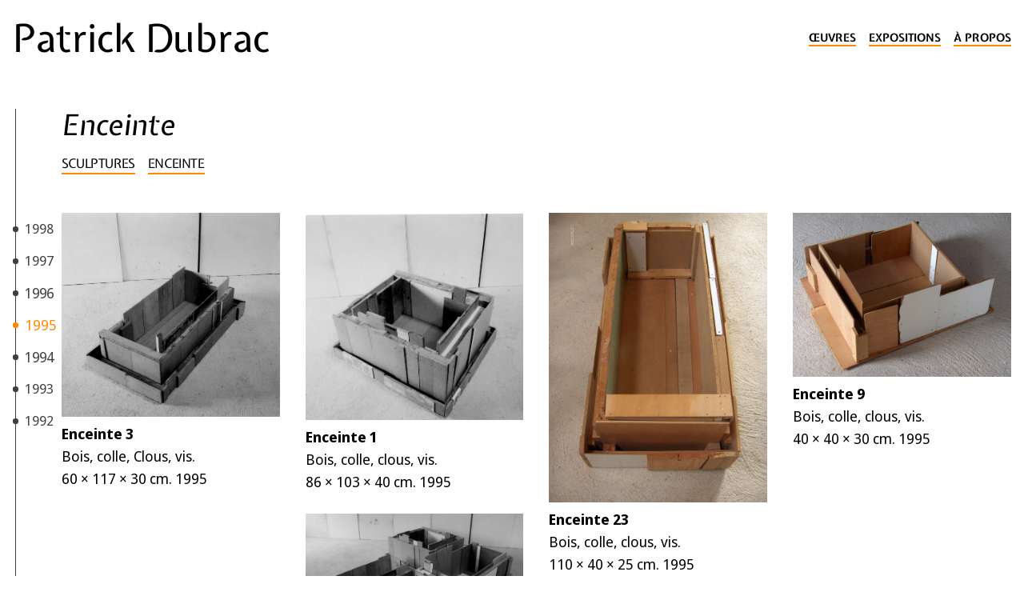

--- FILE ---
content_type: text/html; charset=utf-8
request_url: https://patrickdubrac.fr/enceinte
body_size: 28415
content:
    
        
    
<!DOCTYPE html>
<html lang="fr" class="no-js">
<head>
<script type='text/javascript'>/*<![CDATA[*/(function(H){H.className=H.className.replace(/\bno-js\b/,'js')})(document.documentElement);/*]]>*/</script>
<meta charset="UTF-8">
<title>Enceinte | Patrick Dubrac</title>
<style type='text/css'>img.adapt-img{max-width:100%;height:auto;}.adapt-img-wrapper {display:inline-block;max-width:100%;position:relative;background-position:center;background-size:cover;background-repeat:no-repeat;line-height:1px;overflow:hidden}.adapt-img-wrapper.intrinsic{display:block}.adapt-img-wrapper.intrinsic::before{content:'';display:block;height:0;width:100%;}.adapt-img-wrapper.intrinsic img{position:absolute;left:0;top:0;width:100%;height:auto;}.adapt-img-wrapper.loading:not(.loaded){background-size: cover;}@media (min-width:480.5px){.adapt-img-wrapper.intrinsic-desktop{display:block}.adapt-img-wrapper.intrinsic-desktop::before{content:'';display:block;height:0;width:100%;}.adapt-img-wrapper.intrinsic-desktop img{position:absolute;left:0;top:0;width:100%;height:auto;}}.adapt-img-background{width:100%;height:0}@media print{html .adapt-img-wrapper{background:none}}</style>
<!--[if !IE]><!--><script type='text/javascript'>/*<![CDATA[*/var adaptImgDocLength=72487;adaptImgAsyncStyles="picture.adapt-img-wrapper{background-size:0;}";adaptImgLazy=true;(function(){function d(a){var b=document.documentElement;b.className=b.className+" "+a}function f(a){var b=window.onload;window.onload="function"!=typeof window.onload?a:function(){b&&b();a()}}document.createElement("picture");adaptImgLazy&&d("lazy");var a=!1;if("undefined"!==typeof window.performance)a=window.performance.timing,a=(a=~~(adaptImgDocLength/(a.responseEnd-a.connectStart)))&&50>a;else{var c=navigator.connection||navigator.mozConnection||navigator.webkitConnection;"undefined"!==typeof c&&
(a=3==c.type||4==c.type||/^[23]g$/.test(c.type))}a&&d("aislow");var e=function(){var a=document.createElement("style");a.type="text/css";a.innerHTML=adaptImgAsyncStyles;var b=document.getElementsByTagName("style")[0];b.parentNode.insertBefore(a,b);window.matchMedia||window.onbeforeprint||beforePrint()};"undefined"!==typeof jQuery?jQuery(function(){jQuery(window).on('load',e)}):f(e)})();/*]]>*/</script>

<!--<![endif]-->
<link rel="canonical" href="https://patrickdubrac.fr/enceinte" />
<meta name="keywords" content="1995,Enceinte" />
<meta name="author" content="Patrick Dubrac" /><meta http-equiv="X-UA-Compatible" content="IE=edge">
<meta name="viewport" content="width=device-width, initial-scale=1.0">
<meta name="generator" content="SPIP 4.4.7 GIT [4.4: f7b81241]" />
<link rel="icon" href="plugins/dubrac/squelettes/favicon.ico" sizes="any">
<link rel="icon" href="plugins/dubrac/squelettes/icon.svg" type="image/svg+xml">
<link rel="apple-touch-icon" href="plugins/dubrac/squelettes/apple-touch-icon.png">
<link rel='stylesheet' href='local/cache-css/6cb18a68999f375be894118a16680916.css?1765167854' type='text/css' /><script type='text/javascript'>var var_zajax_content='content';</script><script>
var mediabox_settings={"auto_detect":true,"ns":"box","tt_img":true,"sel_g":".galerie a.mediabox, #documents_portfolio a[type='image\/jpeg'],#documents_portfolio a[type='image\/png'],#documents_portfolio a[type='image\/gif']","sel_c":".mediabox","str_ssStart":"Diaporama","str_ssStop":"Arr\u00eater","str_cur":"{current}\/{total}","str_prev":"Pr\u00e9c\u00e9dent","str_next":"Suivant","str_close":"Fermer","str_loading":"Chargement\u2026","str_petc":"Taper \u2019Echap\u2019 pour fermer","str_dialTitDef":"Boite de dialogue","str_dialTitMed":"Affichage d\u2019un media","splash_url":"","lity":{"skin":"_simple-dark","maxWidth":"90%","maxHeight":"90%","minWidth":"400px","minHeight":"","slideshow_speed":"2500","opacite":"0.9","defaultCaptionState":"expanded"}};
</script>
<!-- insert_head_css -->
<script type='text/javascript' src='local/cache-js/187001a940e55de6361566051eb1ecad.js?1765167854'></script>
<!-- insert_head -->
<link rel="manifest" href="spip.php?page=manifest.webmanifest" /><link rel="alternate" type="application/json+oembed" href="https://patrickdubrac.fr/oembed.api/?format=json&amp;url=https%3A%2F%2Fpatrickdubrac.fr%2Fenceinte" />
<!-- Matomo -->
<script>
var _paq = window._paq = window._paq || [];
/* tracker methods like "setCustomDimension" should be called before "trackPageView" */
_paq.push(['trackPageView']);
_paq.push(['enableLinkTracking']);
(function() {
var u="//stats.momh.fr/";
_paq.push(['setTrackerUrl', u+'matomo.php']);
_paq.push(['setSiteId', '2']);
var d=document, g=d.createElement('script'), s=d.getElementsByTagName('script')[0];
g.async=true; g.src=u+'matomo.js'; s.parentNode.insertBefore(g,s);
})();
</script>
<!-- End Matomo Code --></head>
<body class="relative flex flex-col min-h-screen bg-bg text-fg w-full text-lg">   
<header id="header" class="container mx-auto px-4 mb-6 py-6 flex flex-col md:flex-row justify-between items-center">
    <a class="site-title squelette mb-4" href="https://patrickdubrac.fr">Patrick Dubrac</a>

    <nav class="flex flex-row justify-between uppercase font-heading text-sm leading-tight font-bold mb-4">
        
            <a class="ml-4" href="-oeuvres-">Œuvres</a>
        
            <a class="ml-4" href="-expositions-">Expositions</a>
        
        
            <a class="ml-4" href="_patrick-dubrac_">À propos</a>
        
        
    </nav>

</header><main class="flex-grow container mx-auto px-4 flex flex-col lg:flex-row gap-4">
<nav id="timeline" class="flex flex-row lg:flex-col lg:w-16 relative lg:h-[85vh] lg:sticky lg:top-[2vh] overflow-hidden">
<a class="ajax squelette"  href="+-2025-+">
2025
</a>
<a class="ajax squelette"  href="+-2024-+">
2024
</a>
<a class="ajax squelette"  href="+-2023-+">
2023
</a>
<a class="ajax squelette"  href="+-2022-+">
2022
</a>
<a class="ajax squelette"  href="+-2021-+">
2021
</a>
<a class="ajax squelette"  href="+-2020-143-+">
2020
</a>
<a class="ajax squelette"  href="+-2019-+">
2019
</a>
<a class="ajax squelette"  href="+-2018-126-+">
2018
</a>
<a class="ajax squelette"  href="+-2017-+">
2017
</a>
<a class="ajax squelette"  href="+-2016-+">
2016
</a>
<a class="ajax squelette"  href="+-2015-+">
2015
</a>
<a class="ajax squelette"  href="+-2014-+">
2014
</a>
<a class="ajax squelette"  href="+-2013-+">
2013
</a>
<a class="ajax squelette"  href="+-2012-58-+">
2012
</a>
<a class="ajax squelette"  href="+-2011-62-+">
2011
</a>
<a class="ajax squelette"  href="+-2010-+">
2010
</a>
<a class="ajax squelette"  href="+-2009-+">
2009
</a>
<a class="ajax squelette"  href="+-2008-+">
2008
</a>
<a class="ajax squelette"  href="+-2007-+">
2007
</a>
<a class="ajax squelette"  href="+-2005-151-+">
2005
</a>
<a class="ajax squelette"  href="+-2004-+">
2004
</a>
<a class="ajax squelette"  href="+-2003-+">
2003
</a>
<a class="ajax squelette"  href="+-2002-+">
2002
</a>
<a class="ajax squelette"  href="+-2001-+">
2001
</a>
<a class="ajax squelette"  href="+-1999-+">
1999
</a>
<a class="ajax squelette"  href="+-1998-+">
1998
</a>
<a class="ajax squelette"  href="+-1997-+">
1997
</a>
<a class="ajax squelette"  href="+-1996-+">
1996
</a>
<a class="ajax squelette"  id="actif" href="+-1995-+">
1995
</a>
<a class="ajax squelette"  href="+-1994-+">
1994
</a>
<a class="ajax squelette"  href="+-1993-+">
1993
</a>
<a class="ajax squelette"  href="+-1992-+">
1992
</a>
<a class="ajax squelette"  href="+-1991-+">
1991
</a>
<a class="ajax squelette"  href="+-1990-+">
1990
</a>
<a class="ajax squelette"  href="+-1989-+">
1989
</a>
<a class="ajax squelette"  href="+-1988-+">
1988
</a>
<a class="ajax squelette"  href="+-1987-+">
1987
</a>
<a class="ajax squelette"  href="+-1986-+">
1986
</a>
<a class="ajax squelette"  href="+-1985-+">
1985
</a>
</nav>
<div class="w-full">
<article>
<header class="mb-8">
<h1 class="font-heading italic">Enceinte</h1>
<div class="flex items-center">
<a href="-sculptures-" class="font-heading uppercase tracking-tight text-base mr-4">Sculptures</a>
<a href="+-enceinte-42-+" class="font-heading uppercase tracking-tight text-base">Enceinte</a>
</div>
</header>
<section class="py-4">
<ul class="columns-1 sm:columns-2 lg:columns-4 gap-8 galerie">
<li class="break-before-all break-inside-avoid">
<div
class="spip_document_262 spip_document spip_documents spip_document_image spip_documents_center spip_document_center spip_document_avec_legende spip_lien_ok"
data-legende-len="72" data-legende-lenx="xx"
>
<figure class="spip_doc_inner">
<a href="IMG/jpg/enceinte_3._bois_colle_clous_vis_60x117_1995.jpg"  class="spip_doc_lien mediabox" type="image/jpeg">
<picture class="adapt-img-wrapper loading c2269411252 jpg" style="background-image:url([data-uri])">
<!--[if IE 9]><video style="display: none;"><![endif]--><source media="(-webkit-min-device-pixel-ratio: 2), (min-resolution: 2dppx)" srcset="local/adapt-img/320/20x/IMG/jpg/enceinte_3._bois_colle_clous_vis_60x117_1995.jpg@.webp?1736899565 640w, local/adapt-img/480/20x/IMG/jpg/enceinte_3._bois_colle_clous_vis_60x117_1995.jpg@.webp?1736900442 960w, local/adapt-img/640/20x/IMG/jpg/enceinte_3._bois_colle_clous_vis_60x117_1995.jpg@.webp?1736898918 1280w, local/adapt-img/768/20x/IMG/jpg/enceinte_3._bois_colle_clous_vis_60x117_1995.jpg@.webp?1736898144 1536w, local/adapt-img/1024/20x/IMG/jpg/enceinte_3._bois_colle_clous_vis_60x117_1995.jpg@.webp?1736899108 2048w, local/adapt-img/1272/20x/IMG/jpg/enceinte_3._bois_colle_clous_vis_60x117_1995.jpg@.webp?1736898667 2544w" sizes="(min-width: 1280px) 1280px, 100vw" type="image/webp"><source media="(-webkit-min-device-pixel-ratio: 2), (min-resolution: 2dppx)" srcset="local/adapt-img/320/20x/IMG/jpg/enceinte_3._bois_colle_clous_vis_60x117_1995.jpg 640w, local/adapt-img/480/20x/IMG/jpg/enceinte_3._bois_colle_clous_vis_60x117_1995.jpg 960w, local/adapt-img/640/20x/IMG/jpg/enceinte_3._bois_colle_clous_vis_60x117_1995.jpg 1280w, local/adapt-img/768/20x/IMG/jpg/enceinte_3._bois_colle_clous_vis_60x117_1995.jpg 1536w, local/adapt-img/1024/20x/IMG/jpg/enceinte_3._bois_colle_clous_vis_60x117_1995.jpg 2048w, local/adapt-img/1272/20x/IMG/jpg/enceinte_3._bois_colle_clous_vis_60x117_1995.jpg 2544w" sizes="(min-width: 1280px) 1280px, 100vw" type="image/jpeg"><source media="(-webkit-min-device-pixel-ratio: 1.5), (min-resolution: 1.5dppx)" srcset="local/adapt-img/320/15x/IMG/jpg/enceinte_3._bois_colle_clous_vis_60x117_1995.jpg@.webp 480w, local/adapt-img/480/15x/IMG/jpg/enceinte_3._bois_colle_clous_vis_60x117_1995.jpg@.webp 720w, local/adapt-img/640/15x/IMG/jpg/enceinte_3._bois_colle_clous_vis_60x117_1995.jpg@.webp 960w, local/adapt-img/768/15x/IMG/jpg/enceinte_3._bois_colle_clous_vis_60x117_1995.jpg@.webp 1152w, local/adapt-img/1024/15x/IMG/jpg/enceinte_3._bois_colle_clous_vis_60x117_1995.jpg@.webp 1536w, local/adapt-img/1272/15x/IMG/jpg/enceinte_3._bois_colle_clous_vis_60x117_1995.jpg@.webp 1908w" sizes="(min-width: 1280px) 1280px, 100vw" type="image/webp"><source media="(-webkit-min-device-pixel-ratio: 1.5), (min-resolution: 1.5dppx)" srcset="local/adapt-img/320/15x/IMG/jpg/enceinte_3._bois_colle_clous_vis_60x117_1995.jpg 480w, local/adapt-img/480/15x/IMG/jpg/enceinte_3._bois_colle_clous_vis_60x117_1995.jpg 720w, local/adapt-img/640/15x/IMG/jpg/enceinte_3._bois_colle_clous_vis_60x117_1995.jpg 960w, local/adapt-img/768/15x/IMG/jpg/enceinte_3._bois_colle_clous_vis_60x117_1995.jpg 1152w, local/adapt-img/1024/15x/IMG/jpg/enceinte_3._bois_colle_clous_vis_60x117_1995.jpg 1536w, local/adapt-img/1272/15x/IMG/jpg/enceinte_3._bois_colle_clous_vis_60x117_1995.jpg 1908w" sizes="(min-width: 1280px) 1280px, 100vw" type="image/jpeg"><source media="(-webkit-min-device-pixel-ratio: 1), (min-resolution: 1dppx)" srcset="local/adapt-img/320/10x/IMG/jpg/enceinte_3._bois_colle_clous_vis_60x117_1995.jpg@.webp 320w, local/adapt-img/480/10x/IMG/jpg/enceinte_3._bois_colle_clous_vis_60x117_1995.jpg@.webp?1758936780 480w, local/adapt-img/640/10x/IMG/jpg/enceinte_3._bois_colle_clous_vis_60x117_1995.jpg@.webp 640w, local/adapt-img/768/10x/IMG/jpg/enceinte_3._bois_colle_clous_vis_60x117_1995.jpg@.webp 768w, local/adapt-img/1024/10x/IMG/jpg/enceinte_3._bois_colle_clous_vis_60x117_1995.jpg@.webp 1024w, local/adapt-img/1272/10x/IMG/jpg/enceinte_3._bois_colle_clous_vis_60x117_1995.jpg@.webp?1736083925 1272w" sizes="(min-width: 1280px) 1280px, 100vw" type="image/webp"><!--[if IE 9]></video><![endif]-->
<img src='local/adapt-img/1272/10x/IMG/jpg/enceinte_3._bois_colle_clous_vis_60x117_1995.jpg?1727984236' width="1272" height="1190" alt='' class='adapt-img' srcset='local/adapt-img/320/10x/IMG/jpg/enceinte_3._bois_colle_clous_vis_60x117_1995.jpg 320w, local/adapt-img/480/10x/IMG/jpg/enceinte_3._bois_colle_clous_vis_60x117_1995.jpg 480w, local/adapt-img/640/10x/IMG/jpg/enceinte_3._bois_colle_clous_vis_60x117_1995.jpg 640w, local/adapt-img/768/10x/IMG/jpg/enceinte_3._bois_colle_clous_vis_60x117_1995.jpg 768w, local/adapt-img/1024/10x/IMG/jpg/enceinte_3._bois_colle_clous_vis_60x117_1995.jpg 1024w, local/adapt-img/1272/10x/IMG/jpg/enceinte_3._bois_colle_clous_vis_60x117_1995.jpg?1727984236 1272w' sizes='(min-width: 1280px) 1280px, 100vw' loading='lazy' onload='this.parentNode.className+=&#039; loaded&#039;' /></picture></a>
<figcaption class='spip_doc_legende'>
<div class='spip_doc_titre  '><strong>Enceinte 3
</strong></div>
<div class='spip_doc_descriptif  '>Bois, colle, Clous, vis. 60<small class="fine"> </small>&times;<small class="fine"> </small>117<small class="fine"> </small>&times;<small class="fine"> </small>30<small class="fine"> </small>cm. 1995
</div>
</figcaption></figure>
</div>
</li>
<li class="break-before-all break-inside-avoid">
<div
class="spip_document_263 spip_document spip_documents spip_document_image spip_documents_center spip_document_center spip_document_avec_legende spip_lien_ok"
data-legende-len="72" data-legende-lenx="xx"
>
<figure class="spip_doc_inner">
<a href="IMG/jpg/enceinte_1._bois_colle_clous_vis_86x103_1995.jpg"  class="spip_doc_lien mediabox" type="image/jpeg">
<picture class="adapt-img-wrapper loading c1803697257 jpg" style="background-image:url([data-uri])">
<!--[if IE 9]><video style="display: none;"><![endif]--><source media="(-webkit-min-device-pixel-ratio: 2), (min-resolution: 2dppx)" srcset="local/adapt-img/320/20x/IMG/jpg/enceinte_1._bois_colle_clous_vis_86x103_1995.jpg@.webp?1742747000 640w, local/adapt-img/480/20x/IMG/jpg/enceinte_1._bois_colle_clous_vis_86x103_1995.jpg@.webp?1736897656 960w, local/adapt-img/640/20x/IMG/jpg/enceinte_1._bois_colle_clous_vis_86x103_1995.jpg@.webp?1736897614 1280w, local/adapt-img/768/20x/IMG/jpg/enceinte_1._bois_colle_clous_vis_86x103_1995.jpg@.webp?1736899133 1536w, local/adapt-img/1024/20x/IMG/jpg/enceinte_1._bois_colle_clous_vis_86x103_1995.jpg@.webp?1736899662 2048w, local/adapt-img/1238/20x/IMG/jpg/enceinte_1._bois_colle_clous_vis_86x103_1995.jpg@.webp?1736899674 2476w" sizes="(min-width: 1280px) 1280px, 100vw" type="image/webp"><source media="(-webkit-min-device-pixel-ratio: 2), (min-resolution: 2dppx)" srcset="local/adapt-img/320/20x/IMG/jpg/enceinte_1._bois_colle_clous_vis_86x103_1995.jpg 640w, local/adapt-img/480/20x/IMG/jpg/enceinte_1._bois_colle_clous_vis_86x103_1995.jpg 960w, local/adapt-img/640/20x/IMG/jpg/enceinte_1._bois_colle_clous_vis_86x103_1995.jpg 1280w, local/adapt-img/768/20x/IMG/jpg/enceinte_1._bois_colle_clous_vis_86x103_1995.jpg 1536w, local/adapt-img/1024/20x/IMG/jpg/enceinte_1._bois_colle_clous_vis_86x103_1995.jpg 2048w, local/adapt-img/1238/20x/IMG/jpg/enceinte_1._bois_colle_clous_vis_86x103_1995.jpg 2476w" sizes="(min-width: 1280px) 1280px, 100vw" type="image/jpeg"><source media="(-webkit-min-device-pixel-ratio: 1.5), (min-resolution: 1.5dppx)" srcset="local/adapt-img/320/15x/IMG/jpg/enceinte_1._bois_colle_clous_vis_86x103_1995.jpg@.webp 480w, local/adapt-img/480/15x/IMG/jpg/enceinte_1._bois_colle_clous_vis_86x103_1995.jpg@.webp 720w, local/adapt-img/640/15x/IMG/jpg/enceinte_1._bois_colle_clous_vis_86x103_1995.jpg@.webp 960w, local/adapt-img/768/15x/IMG/jpg/enceinte_1._bois_colle_clous_vis_86x103_1995.jpg@.webp 1152w, local/adapt-img/1024/15x/IMG/jpg/enceinte_1._bois_colle_clous_vis_86x103_1995.jpg@.webp 1536w, local/adapt-img/1238/15x/IMG/jpg/enceinte_1._bois_colle_clous_vis_86x103_1995.jpg@.webp 1857w" sizes="(min-width: 1280px) 1280px, 100vw" type="image/webp"><source media="(-webkit-min-device-pixel-ratio: 1.5), (min-resolution: 1.5dppx)" srcset="local/adapt-img/320/15x/IMG/jpg/enceinte_1._bois_colle_clous_vis_86x103_1995.jpg 480w, local/adapt-img/480/15x/IMG/jpg/enceinte_1._bois_colle_clous_vis_86x103_1995.jpg 720w, local/adapt-img/640/15x/IMG/jpg/enceinte_1._bois_colle_clous_vis_86x103_1995.jpg 960w, local/adapt-img/768/15x/IMG/jpg/enceinte_1._bois_colle_clous_vis_86x103_1995.jpg 1152w, local/adapt-img/1024/15x/IMG/jpg/enceinte_1._bois_colle_clous_vis_86x103_1995.jpg 1536w, local/adapt-img/1238/15x/IMG/jpg/enceinte_1._bois_colle_clous_vis_86x103_1995.jpg 1857w" sizes="(min-width: 1280px) 1280px, 100vw" type="image/jpeg"><source media="(-webkit-min-device-pixel-ratio: 1), (min-resolution: 1dppx)" srcset="local/adapt-img/320/10x/IMG/jpg/enceinte_1._bois_colle_clous_vis_86x103_1995.jpg@.webp 320w, local/adapt-img/480/10x/IMG/jpg/enceinte_1._bois_colle_clous_vis_86x103_1995.jpg@.webp?1758936780 480w, local/adapt-img/640/10x/IMG/jpg/enceinte_1._bois_colle_clous_vis_86x103_1995.jpg@.webp 640w, local/adapt-img/768/10x/IMG/jpg/enceinte_1._bois_colle_clous_vis_86x103_1995.jpg@.webp 768w, local/adapt-img/1024/10x/IMG/jpg/enceinte_1._bois_colle_clous_vis_86x103_1995.jpg@.webp 1024w, local/adapt-img/1238/10x/IMG/jpg/enceinte_1._bois_colle_clous_vis_86x103_1995.jpg@.webp?1736083925 1238w" sizes="(min-width: 1280px) 1280px, 100vw" type="image/webp"><!--[if IE 9]></video><![endif]-->
<img src='local/adapt-img/1238/10x/IMG/jpg/enceinte_1._bois_colle_clous_vis_86x103_1995.jpg?1727984236' width="1238" height="1176" alt='' class='adapt-img' srcset='local/adapt-img/320/10x/IMG/jpg/enceinte_1._bois_colle_clous_vis_86x103_1995.jpg 320w, local/adapt-img/480/10x/IMG/jpg/enceinte_1._bois_colle_clous_vis_86x103_1995.jpg 480w, local/adapt-img/640/10x/IMG/jpg/enceinte_1._bois_colle_clous_vis_86x103_1995.jpg 640w, local/adapt-img/768/10x/IMG/jpg/enceinte_1._bois_colle_clous_vis_86x103_1995.jpg 768w, local/adapt-img/1024/10x/IMG/jpg/enceinte_1._bois_colle_clous_vis_86x103_1995.jpg 1024w, local/adapt-img/1238/10x/IMG/jpg/enceinte_1._bois_colle_clous_vis_86x103_1995.jpg?1727984236 1238w' sizes='(min-width: 1280px) 1280px, 100vw' loading='lazy' onload='this.parentNode.className+=&#039; loaded&#039;' /></picture></a>
<figcaption class='spip_doc_legende'>
<div class='spip_doc_titre  '><strong>Enceinte 1
</strong></div>
<div class='spip_doc_descriptif  '>Bois, colle, clous, vis. 86<small class="fine"> </small>&times;<small class="fine"> </small>103<small class="fine"> </small>&times;<small class="fine"> </small>40<small class="fine"> </small>cm. 1995
</div>
</figcaption></figure>
</div>
</li>
<li class="break-before-all break-inside-avoid">
<div
class="spip_document_265 spip_document spip_documents spip_document_image spip_documents_center spip_document_center spip_document_avec_legende spip_lien_ok"
data-legende-len="102" data-legende-lenx="xx"
>
<figure class="spip_doc_inner">
<a href="IMG/jpg/enceintes_bois_colle_clous_vis._dimensions_variables._1995.jpg"  class="spip_doc_lien mediabox" type="image/jpeg">
<picture class="adapt-img-wrapper loading c1811865614 jpg" style="background-image:url([data-uri])">
<!--[if IE 9]><video style="display: none;"><![endif]--><source media="(-webkit-min-device-pixel-ratio: 2), (min-resolution: 2dppx)" srcset="local/adapt-img/320/20x/IMG/jpg/enceintes_bois_colle_clous_vis._dimensions_variables._1995.jpg@.webp?1736898464 640w, local/adapt-img/480/20x/IMG/jpg/enceintes_bois_colle_clous_vis._dimensions_variables._1995.jpg@.webp?1736898695 960w, local/adapt-img/640/20x/IMG/jpg/enceintes_bois_colle_clous_vis._dimensions_variables._1995.jpg@.webp?1736898469 1280w, local/adapt-img/768/20x/IMG/jpg/enceintes_bois_colle_clous_vis._dimensions_variables._1995.jpg@.webp?1736900666 1536w, local/adapt-img/1024/20x/IMG/jpg/enceintes_bois_colle_clous_vis._dimensions_variables._1995.jpg@.webp?1736899124 2048w, local/adapt-img/1280/20x/IMG/jpg/enceintes_bois_colle_clous_vis._dimensions_variables._1995.jpg@.webp?1736900018 2560w" sizes="(min-width: 1280px) 1280px, 100vw" type="image/webp"><source media="(-webkit-min-device-pixel-ratio: 2), (min-resolution: 2dppx)" srcset="local/adapt-img/320/20x/IMG/jpg/enceintes_bois_colle_clous_vis._dimensions_variables._1995.jpg 640w, local/adapt-img/480/20x/IMG/jpg/enceintes_bois_colle_clous_vis._dimensions_variables._1995.jpg 960w, local/adapt-img/640/20x/IMG/jpg/enceintes_bois_colle_clous_vis._dimensions_variables._1995.jpg 1280w, local/adapt-img/768/20x/IMG/jpg/enceintes_bois_colle_clous_vis._dimensions_variables._1995.jpg 1536w, local/adapt-img/1024/20x/IMG/jpg/enceintes_bois_colle_clous_vis._dimensions_variables._1995.jpg 2048w, local/adapt-img/1280/20x/IMG/jpg/enceintes_bois_colle_clous_vis._dimensions_variables._1995.jpg 2560w" sizes="(min-width: 1280px) 1280px, 100vw" type="image/jpeg"><source media="(-webkit-min-device-pixel-ratio: 1.5), (min-resolution: 1.5dppx)" srcset="local/adapt-img/320/15x/IMG/jpg/enceintes_bois_colle_clous_vis._dimensions_variables._1995.jpg@.webp 480w, local/adapt-img/480/15x/IMG/jpg/enceintes_bois_colle_clous_vis._dimensions_variables._1995.jpg@.webp 720w, local/adapt-img/640/15x/IMG/jpg/enceintes_bois_colle_clous_vis._dimensions_variables._1995.jpg@.webp 960w, local/adapt-img/768/15x/IMG/jpg/enceintes_bois_colle_clous_vis._dimensions_variables._1995.jpg@.webp 1152w, local/adapt-img/1024/15x/IMG/jpg/enceintes_bois_colle_clous_vis._dimensions_variables._1995.jpg@.webp 1536w, local/adapt-img/1280/15x/IMG/jpg/enceintes_bois_colle_clous_vis._dimensions_variables._1995.jpg@.webp 1920w" sizes="(min-width: 1280px) 1280px, 100vw" type="image/webp"><source media="(-webkit-min-device-pixel-ratio: 1.5), (min-resolution: 1.5dppx)" srcset="local/adapt-img/320/15x/IMG/jpg/enceintes_bois_colle_clous_vis._dimensions_variables._1995.jpg 480w, local/adapt-img/480/15x/IMG/jpg/enceintes_bois_colle_clous_vis._dimensions_variables._1995.jpg 720w, local/adapt-img/640/15x/IMG/jpg/enceintes_bois_colle_clous_vis._dimensions_variables._1995.jpg 960w, local/adapt-img/768/15x/IMG/jpg/enceintes_bois_colle_clous_vis._dimensions_variables._1995.jpg 1152w, local/adapt-img/1024/15x/IMG/jpg/enceintes_bois_colle_clous_vis._dimensions_variables._1995.jpg 1536w, local/adapt-img/1280/15x/IMG/jpg/enceintes_bois_colle_clous_vis._dimensions_variables._1995.jpg 1920w" sizes="(min-width: 1280px) 1280px, 100vw" type="image/jpeg"><source media="(-webkit-min-device-pixel-ratio: 1), (min-resolution: 1dppx)" srcset="local/adapt-img/320/10x/IMG/jpg/enceintes_bois_colle_clous_vis._dimensions_variables._1995.jpg@.webp 320w, local/adapt-img/480/10x/IMG/jpg/enceintes_bois_colle_clous_vis._dimensions_variables._1995.jpg@.webp?1758936780 480w, local/adapt-img/640/10x/IMG/jpg/enceintes_bois_colle_clous_vis._dimensions_variables._1995.jpg@.webp 640w, local/adapt-img/768/10x/IMG/jpg/enceintes_bois_colle_clous_vis._dimensions_variables._1995.jpg@.webp 768w, local/adapt-img/1024/10x/IMG/jpg/enceintes_bois_colle_clous_vis._dimensions_variables._1995.jpg@.webp 1024w, local/adapt-img/1280/10x/IMG/jpg/enceintes_bois_colle_clous_vis._dimensions_variables._1995.jpg@.webp?1736083925 1280w" sizes="(min-width: 1280px) 1280px, 100vw" type="image/webp"><!--[if IE 9]></video><![endif]-->
<img src='local/adapt-img/1280/10x/IMG/jpg/enceintes_bois_colle_clous_vis._dimensions_variables._1995.jpg?1727984237' width='1280' height='822' alt='' class='adapt-img' srcset='local/adapt-img/320/10x/IMG/jpg/enceintes_bois_colle_clous_vis._dimensions_variables._1995.jpg 320w, local/adapt-img/480/10x/IMG/jpg/enceintes_bois_colle_clous_vis._dimensions_variables._1995.jpg 480w, local/adapt-img/640/10x/IMG/jpg/enceintes_bois_colle_clous_vis._dimensions_variables._1995.jpg 640w, local/adapt-img/768/10x/IMG/jpg/enceintes_bois_colle_clous_vis._dimensions_variables._1995.jpg 768w, local/adapt-img/1024/10x/IMG/jpg/enceintes_bois_colle_clous_vis._dimensions_variables._1995.jpg 1024w, local/adapt-img/1280/10x/IMG/jpg/enceintes_bois_colle_clous_vis._dimensions_variables._1995.jpg?1727984237 1280w' sizes='(min-width: 1280px) 1280px, 100vw' loading='lazy' onload='this.parentNode.className+=&#039; loaded&#039;' /></picture></a>
<figcaption class='spip_doc_legende'>
<div class='spip_doc_titre  '><strong>Enceintes
</strong></div>
<div class='spip_doc_descriptif  '>Bois, colle, clous, vis. Dimension variable. Installation atelier de Châtenet. Creuse 1995
</div>
</figcaption></figure>
</div>
</li>
<li class="break-before-all break-inside-avoid">
<div
class="spip_document_266 spip_document spip_documents spip_document_image spip_documents_center spip_document_center spip_document_avec_legende spip_lien_ok"
data-legende-len="73" data-legende-lenx="xx"
>
<figure class="spip_doc_inner">
<a href="IMG/jpg/enceinte_23._bois_colle_clous_vis._110x40x25cm._1995.jpg"  class="spip_doc_lien mediabox" type="image/jpeg">
<picture class="adapt-img-wrapper loading c3189414210 jpg" style="background-image:url([data-uri])">
<!--[if IE 9]><video style="display: none;"><![endif]--><source media="(-webkit-min-device-pixel-ratio: 2), (min-resolution: 2dppx)" srcset="local/adapt-img/320/20x/IMG/jpg/enceinte_23._bois_colle_clous_vis._110x40x25cm._1995.jpg@.webp?1736899642 640w, local/adapt-img/480/20x/IMG/jpg/enceinte_23._bois_colle_clous_vis._110x40x25cm._1995.jpg@.webp?1736900545 960w, local/adapt-img/640/20x/IMG/jpg/enceinte_23._bois_colle_clous_vis._110x40x25cm._1995.jpg@.webp?1736898271 1280w, local/adapt-img/768/20x/IMG/jpg/enceinte_23._bois_colle_clous_vis._110x40x25cm._1995.jpg@.webp?1736900652 1536w, local/adapt-img/1024/20x/IMG/jpg/enceinte_23._bois_colle_clous_vis._110x40x25cm._1995.jpg@.webp?1736900871 2048w, local/adapt-img/1280/20x/IMG/jpg/enceinte_23._bois_colle_clous_vis._110x40x25cm._1995.jpg@.webp?1736899527 2560w" sizes="(min-width: 1280px) 1280px, 100vw" type="image/webp"><source media="(-webkit-min-device-pixel-ratio: 2), (min-resolution: 2dppx)" srcset="local/adapt-img/320/20x/IMG/jpg/enceinte_23._bois_colle_clous_vis._110x40x25cm._1995.jpg 640w, local/adapt-img/480/20x/IMG/jpg/enceinte_23._bois_colle_clous_vis._110x40x25cm._1995.jpg 960w, local/adapt-img/640/20x/IMG/jpg/enceinte_23._bois_colle_clous_vis._110x40x25cm._1995.jpg 1280w, local/adapt-img/768/20x/IMG/jpg/enceinte_23._bois_colle_clous_vis._110x40x25cm._1995.jpg 1536w, local/adapt-img/1024/20x/IMG/jpg/enceinte_23._bois_colle_clous_vis._110x40x25cm._1995.jpg 2048w, local/adapt-img/1280/20x/IMG/jpg/enceinte_23._bois_colle_clous_vis._110x40x25cm._1995.jpg 2560w" sizes="(min-width: 1280px) 1280px, 100vw" type="image/jpeg"><source media="(-webkit-min-device-pixel-ratio: 1.5), (min-resolution: 1.5dppx)" srcset="local/adapt-img/320/15x/IMG/jpg/enceinte_23._bois_colle_clous_vis._110x40x25cm._1995.jpg@.webp 480w, local/adapt-img/480/15x/IMG/jpg/enceinte_23._bois_colle_clous_vis._110x40x25cm._1995.jpg@.webp 720w, local/adapt-img/640/15x/IMG/jpg/enceinte_23._bois_colle_clous_vis._110x40x25cm._1995.jpg@.webp 960w, local/adapt-img/768/15x/IMG/jpg/enceinte_23._bois_colle_clous_vis._110x40x25cm._1995.jpg@.webp 1152w, local/adapt-img/1024/15x/IMG/jpg/enceinte_23._bois_colle_clous_vis._110x40x25cm._1995.jpg@.webp 1536w, local/adapt-img/1280/15x/IMG/jpg/enceinte_23._bois_colle_clous_vis._110x40x25cm._1995.jpg@.webp 1920w" sizes="(min-width: 1280px) 1280px, 100vw" type="image/webp"><source media="(-webkit-min-device-pixel-ratio: 1.5), (min-resolution: 1.5dppx)" srcset="local/adapt-img/320/15x/IMG/jpg/enceinte_23._bois_colle_clous_vis._110x40x25cm._1995.jpg 480w, local/adapt-img/480/15x/IMG/jpg/enceinte_23._bois_colle_clous_vis._110x40x25cm._1995.jpg 720w, local/adapt-img/640/15x/IMG/jpg/enceinte_23._bois_colle_clous_vis._110x40x25cm._1995.jpg 960w, local/adapt-img/768/15x/IMG/jpg/enceinte_23._bois_colle_clous_vis._110x40x25cm._1995.jpg 1152w, local/adapt-img/1024/15x/IMG/jpg/enceinte_23._bois_colle_clous_vis._110x40x25cm._1995.jpg 1536w, local/adapt-img/1280/15x/IMG/jpg/enceinte_23._bois_colle_clous_vis._110x40x25cm._1995.jpg 1920w" sizes="(min-width: 1280px) 1280px, 100vw" type="image/jpeg"><source media="(-webkit-min-device-pixel-ratio: 1), (min-resolution: 1dppx)" srcset="local/adapt-img/320/10x/IMG/jpg/enceinte_23._bois_colle_clous_vis._110x40x25cm._1995.jpg@.webp 320w, local/adapt-img/480/10x/IMG/jpg/enceinte_23._bois_colle_clous_vis._110x40x25cm._1995.jpg@.webp?1758936780 480w, local/adapt-img/640/10x/IMG/jpg/enceinte_23._bois_colle_clous_vis._110x40x25cm._1995.jpg@.webp 640w, local/adapt-img/768/10x/IMG/jpg/enceinte_23._bois_colle_clous_vis._110x40x25cm._1995.jpg@.webp 768w, local/adapt-img/1024/10x/IMG/jpg/enceinte_23._bois_colle_clous_vis._110x40x25cm._1995.jpg@.webp 1024w, local/adapt-img/1280/10x/IMG/jpg/enceinte_23._bois_colle_clous_vis._110x40x25cm._1995.jpg@.webp?1736083925 1280w" sizes="(min-width: 1280px) 1280px, 100vw" type="image/webp"><!--[if IE 9]></video><![endif]-->
<img src='local/adapt-img/1280/10x/IMG/jpg/enceinte_23._bois_colle_clous_vis._110x40x25cm._1995.jpg?1727984235' width='1280' height='1700' alt='' class='adapt-img' srcset='local/adapt-img/320/10x/IMG/jpg/enceinte_23._bois_colle_clous_vis._110x40x25cm._1995.jpg 320w, local/adapt-img/480/10x/IMG/jpg/enceinte_23._bois_colle_clous_vis._110x40x25cm._1995.jpg 480w, local/adapt-img/640/10x/IMG/jpg/enceinte_23._bois_colle_clous_vis._110x40x25cm._1995.jpg 640w, local/adapt-img/768/10x/IMG/jpg/enceinte_23._bois_colle_clous_vis._110x40x25cm._1995.jpg 768w, local/adapt-img/1024/10x/IMG/jpg/enceinte_23._bois_colle_clous_vis._110x40x25cm._1995.jpg 1024w, local/adapt-img/1280/10x/IMG/jpg/enceinte_23._bois_colle_clous_vis._110x40x25cm._1995.jpg?1727984235 1280w' sizes='(min-width: 1280px) 1280px, 100vw' loading='lazy' onload='this.parentNode.className+=&#039; loaded&#039;' /></picture></a>
<figcaption class='spip_doc_legende'>
<div class='spip_doc_titre  '><strong>Enceinte 23
</strong></div>
<div class='spip_doc_descriptif  '>Bois, colle, clous, vis. 110<small class="fine"> </small>&times;<small class="fine"> </small>40<small class="fine"> </small>&times;<small class="fine"> </small>25<small class="fine"> </small>cm. 1995
</div>
</figcaption></figure>
</div>
</li>
<li class="break-before-all break-inside-avoid">
<div
class="spip_document_267 spip_document spip_documents spip_document_image spip_documents_center spip_document_center spip_document_avec_legende spip_lien_ok"
data-legende-len="71" data-legende-lenx="xx"
>
<figure class="spip_doc_inner">
<a href="IMG/jpg/enceinte_9_._bois_colle_clous_vis._40x40x30_cm_1995.jpg"  class="spip_doc_lien mediabox" type="image/jpeg">
<picture class="adapt-img-wrapper loading c3902123169 jpg" style="background-image:url([data-uri])">
<!--[if IE 9]><video style="display: none;"><![endif]--><source media="(-webkit-min-device-pixel-ratio: 2), (min-resolution: 2dppx)" srcset="local/adapt-img/320/20x/IMG/jpg/enceinte_9_._bois_colle_clous_vis._40x40x30_cm_1995.jpg@.webp?1736897820 640w, local/adapt-img/480/20x/IMG/jpg/enceinte_9_._bois_colle_clous_vis._40x40x30_cm_1995.jpg@.webp?1736897990 960w, local/adapt-img/640/20x/IMG/jpg/enceinte_9_._bois_colle_clous_vis._40x40x30_cm_1995.jpg@.webp?1736899198 1280w, local/adapt-img/768/20x/IMG/jpg/enceinte_9_._bois_colle_clous_vis._40x40x30_cm_1995.jpg@.webp?1736900732 1536w, local/adapt-img/1024/20x/IMG/jpg/enceinte_9_._bois_colle_clous_vis._40x40x30_cm_1995.jpg@.webp?1736897317 2048w, local/adapt-img/1280/20x/IMG/jpg/enceinte_9_._bois_colle_clous_vis._40x40x30_cm_1995.jpg@.webp?1736897494 2560w" sizes="(min-width: 1280px) 1280px, 100vw" type="image/webp"><source media="(-webkit-min-device-pixel-ratio: 2), (min-resolution: 2dppx)" srcset="local/adapt-img/320/20x/IMG/jpg/enceinte_9_._bois_colle_clous_vis._40x40x30_cm_1995.jpg 640w, local/adapt-img/480/20x/IMG/jpg/enceinte_9_._bois_colle_clous_vis._40x40x30_cm_1995.jpg 960w, local/adapt-img/640/20x/IMG/jpg/enceinte_9_._bois_colle_clous_vis._40x40x30_cm_1995.jpg 1280w, local/adapt-img/768/20x/IMG/jpg/enceinte_9_._bois_colle_clous_vis._40x40x30_cm_1995.jpg 1536w, local/adapt-img/1024/20x/IMG/jpg/enceinte_9_._bois_colle_clous_vis._40x40x30_cm_1995.jpg 2048w, local/adapt-img/1280/20x/IMG/jpg/enceinte_9_._bois_colle_clous_vis._40x40x30_cm_1995.jpg 2560w" sizes="(min-width: 1280px) 1280px, 100vw" type="image/jpeg"><source media="(-webkit-min-device-pixel-ratio: 1.5), (min-resolution: 1.5dppx)" srcset="local/adapt-img/320/15x/IMG/jpg/enceinte_9_._bois_colle_clous_vis._40x40x30_cm_1995.jpg@.webp 480w, local/adapt-img/480/15x/IMG/jpg/enceinte_9_._bois_colle_clous_vis._40x40x30_cm_1995.jpg@.webp 720w, local/adapt-img/640/15x/IMG/jpg/enceinte_9_._bois_colle_clous_vis._40x40x30_cm_1995.jpg@.webp 960w, local/adapt-img/768/15x/IMG/jpg/enceinte_9_._bois_colle_clous_vis._40x40x30_cm_1995.jpg@.webp 1152w, local/adapt-img/1024/15x/IMG/jpg/enceinte_9_._bois_colle_clous_vis._40x40x30_cm_1995.jpg@.webp 1536w, local/adapt-img/1280/15x/IMG/jpg/enceinte_9_._bois_colle_clous_vis._40x40x30_cm_1995.jpg@.webp 1920w" sizes="(min-width: 1280px) 1280px, 100vw" type="image/webp"><source media="(-webkit-min-device-pixel-ratio: 1.5), (min-resolution: 1.5dppx)" srcset="local/adapt-img/320/15x/IMG/jpg/enceinte_9_._bois_colle_clous_vis._40x40x30_cm_1995.jpg 480w, local/adapt-img/480/15x/IMG/jpg/enceinte_9_._bois_colle_clous_vis._40x40x30_cm_1995.jpg 720w, local/adapt-img/640/15x/IMG/jpg/enceinte_9_._bois_colle_clous_vis._40x40x30_cm_1995.jpg 960w, local/adapt-img/768/15x/IMG/jpg/enceinte_9_._bois_colle_clous_vis._40x40x30_cm_1995.jpg 1152w, local/adapt-img/1024/15x/IMG/jpg/enceinte_9_._bois_colle_clous_vis._40x40x30_cm_1995.jpg 1536w, local/adapt-img/1280/15x/IMG/jpg/enceinte_9_._bois_colle_clous_vis._40x40x30_cm_1995.jpg 1920w" sizes="(min-width: 1280px) 1280px, 100vw" type="image/jpeg"><source media="(-webkit-min-device-pixel-ratio: 1), (min-resolution: 1dppx)" srcset="local/adapt-img/320/10x/IMG/jpg/enceinte_9_._bois_colle_clous_vis._40x40x30_cm_1995.jpg@.webp 320w, local/adapt-img/480/10x/IMG/jpg/enceinte_9_._bois_colle_clous_vis._40x40x30_cm_1995.jpg@.webp?1758936781 480w, local/adapt-img/640/10x/IMG/jpg/enceinte_9_._bois_colle_clous_vis._40x40x30_cm_1995.jpg@.webp 640w, local/adapt-img/768/10x/IMG/jpg/enceinte_9_._bois_colle_clous_vis._40x40x30_cm_1995.jpg@.webp 768w, local/adapt-img/1024/10x/IMG/jpg/enceinte_9_._bois_colle_clous_vis._40x40x30_cm_1995.jpg@.webp 1024w, local/adapt-img/1280/10x/IMG/jpg/enceinte_9_._bois_colle_clous_vis._40x40x30_cm_1995.jpg@.webp?1736083925 1280w" sizes="(min-width: 1280px) 1280px, 100vw" type="image/webp"><!--[if IE 9]></video><![endif]-->
<img src='local/adapt-img/1280/10x/IMG/jpg/enceinte_9_._bois_colle_clous_vis._40x40x30_cm_1995.jpg?1727984235' width='1280' height='964' alt='' class='adapt-img' srcset='local/adapt-img/320/10x/IMG/jpg/enceinte_9_._bois_colle_clous_vis._40x40x30_cm_1995.jpg 320w, local/adapt-img/480/10x/IMG/jpg/enceinte_9_._bois_colle_clous_vis._40x40x30_cm_1995.jpg 480w, local/adapt-img/640/10x/IMG/jpg/enceinte_9_._bois_colle_clous_vis._40x40x30_cm_1995.jpg 640w, local/adapt-img/768/10x/IMG/jpg/enceinte_9_._bois_colle_clous_vis._40x40x30_cm_1995.jpg 768w, local/adapt-img/1024/10x/IMG/jpg/enceinte_9_._bois_colle_clous_vis._40x40x30_cm_1995.jpg 1024w, local/adapt-img/1280/10x/IMG/jpg/enceinte_9_._bois_colle_clous_vis._40x40x30_cm_1995.jpg?1727984235 1280w' sizes='(min-width: 1280px) 1280px, 100vw' loading='lazy' onload='this.parentNode.className+=&#039; loaded&#039;' /></picture></a>
<figcaption class='spip_doc_legende'>
<div class='spip_doc_titre  '><strong>Enceinte 9
</strong></div>
<div class='spip_doc_descriptif  '>Bois, colle, clous, vis. 40<small class="fine"> </small>&times;<small class="fine"> </small>40<small class="fine"> </small>&times;<small class="fine"> </small>30<small class="fine"> </small>cm. 1995
</div>
</figcaption></figure>
</div>
</li>
</ul>
</section>       
</article>            
</div>
</main>
<footer class="container mx-auto px-4 mt-8 mb-4">
    <div class="grid justify-between grid-cols-2">
        <div class="copyright text-center md:text-left col-span-2 md:col-span-1 order-2 md:order-1">
            ©  1985 - 2026 Patrick Dubrac
        </div>

        <div class="mentions text-center md:text-right col-span-2 md:col-span-1 order-1 md:order-2">
            <a href="mentions-credits" title="Mentions &amp; Crédits">Mentions &amp; Crédits</a>
            &ndash;
            
                <a href="_patrick-dubrac_" title="Contacter Patrick Dubrac">Contact</a>
            
        </div>
    </div>
</footer></body></html>

--- FILE ---
content_type: text/css
request_url: https://patrickdubrac.fr/local/cache-css/6cb18a68999f375be894118a16680916.css?1765167854
body_size: 9055
content:
/* compact [
	plugins/dubrac/squelettes/css/tailwind.css
	plugins-dist/mediabox/lib/lity/lity.css?1724319486
	plugins-dist/mediabox/lity/css/lity.mediabox.css?1765167817
	plugins-dist/mediabox/lity/skins/_simple-dark/lity.css?1724319486
	plugins/auto/orthotypo/v2.2.0/css/typo_guillemets.css
	plugins/auto/chartjs/v2.2.0/css/chartjs.css
	plugins/auto/oembed/v3.4.0/css/oembed.css?1739542678
] 76.5% */

/* plugins/dubrac/squelettes/css/tailwind.css */
*,::before,::after{box-sizing:border-box;border-width:0;border-style:solid;border-color:currentColor}::before,::after{--tw-content:''}
html{line-height:1.5;-webkit-text-size-adjust:100%;-moz-tab-size:4;-o-tab-size:4;tab-size:4;font-family:Noto Sans Display,ui-sans-serif,system-ui,-apple-system,BlinkMacSystemFont,"Segoe UI",Roboto,"Helvetica Neue",Arial,"Noto Sans",sans-serif,"Apple Color Emoji","Segoe UI Emoji","Segoe UI Symbol","Noto Color Emoji"}
body{margin:0;line-height:inherit}
hr{height:0;color:inherit;border-top-width:1px}
abbr:where([title]){-webkit-text-decoration:underline dotted;text-decoration:underline dotted}
h1,h2,h3,h4,h5,h6{font-size:inherit;font-weight:inherit}
a{color:inherit;text-decoration:inherit}
b,strong{font-weight:bolder}
code,kbd,samp,pre{font-family:ui-monospace,SFMono-Regular,Menlo,Monaco,Consolas,"Liberation Mono","Courier New",monospace;font-size:1em}
small{font-size:80%}
sub,sup{font-size:75%;line-height:0;position:relative;vertical-align:baseline}
sub{bottom:-.25em}
sup{top:-.5em}
table{text-indent:0;border-color:inherit;border-collapse:collapse}
button,input,optgroup,select,textarea{font-family:inherit;font-size:100%;line-height:inherit;color:inherit;margin:0;padding:0}
button,select{text-transform:none}
button,[type='button'],[type='reset'],[type='submit']{-webkit-appearance:button;background-color:transparent;background-image:none}:-moz-focusring{outline:auto}:-moz-ui-invalid{box-shadow:none}
progress{vertical-align:baseline}::-webkit-inner-spin-button,::-webkit-outer-spin-button{height:auto}
[type='search']{-webkit-appearance:textfield;outline-offset:-2px}::-webkit-search-decoration{-webkit-appearance:none}::-webkit-file-upload-button{-webkit-appearance:button;font:inherit}
summary{display:list-item}
blockquote,dl,dd,h1,h2,h3,h4,h5,h6,hr,figure,p,pre{margin:0}
fieldset{margin:0;padding:0}
legend{padding:0}
ol,ul,menu{list-style:none;margin:0;padding:0}
textarea{resize:vertical}
input::-moz-placeholder,textarea::-moz-placeholder{opacity:1;color:#9ca3af}
input:-ms-input-placeholder,textarea:-ms-input-placeholder{opacity:1;color:#9ca3af}
input::placeholder,textarea::placeholder{opacity:1;color:#9ca3af}
button,[role="button"]{cursor:pointer}
:disabled{cursor:default}
img,svg,video,canvas,audio,iframe,embed,object{display:block;vertical-align:middle}
img,video{max-width:100%;height:auto}
[hidden]{display:none}
*,::before,::after{--tw-translate-x:0;--tw-translate-y:0;--tw-rotate:0;--tw-skew-x:0;--tw-skew-y:0;--tw-scale-x:1;--tw-scale-y:1;--tw-pan-x:;--tw-pan-y:;--tw-pinch-zoom:;--tw-scroll-snap-strictness:proximity;--tw-ordinal:;--tw-slashed-zero:;--tw-numeric-figure:;--tw-numeric-spacing:;--tw-numeric-fraction:;--tw-ring-inset:;--tw-ring-offset-width:0px;--tw-ring-offset-color:#fff;--tw-ring-color:rgb(59 130 246 / 0.5);--tw-ring-offset-shadow:0 0 #0000;--tw-ring-shadow:0 0 #0000;--tw-shadow:0 0 #0000;--tw-shadow-colored:0 0 #0000;--tw-blur:;--tw-brightness:;--tw-contrast:;--tw-grayscale:;--tw-hue-rotate:;--tw-invert:;--tw-saturate:;--tw-sepia:;--tw-drop-shadow:;--tw-backdrop-blur:;--tw-backdrop-brightness:;--tw-backdrop-contrast:;--tw-backdrop-grayscale:;--tw-backdrop-hue-rotate:;--tw-backdrop-invert:;--tw-backdrop-opacity:;--tw-backdrop-saturate:;--tw-backdrop-sepia:}
.container{width:100%}
@media (min-width:640px){.container{max-width:640px}}
@media (min-width:768px){.container{max-width:768px}}
@media (min-width:1024px){.container{max-width:1024px}}
@media (min-width:1280px){.container{max-width:1280px}}
@media (min-width:1536px){.container{max-width:1536px}}
.sr-only{position:absolute;width:1px;height:1px;padding:0;margin:-1px;overflow:hidden;clip:rect(0,0,0,0);white-space:nowrap;border-width:0}
.visible{visibility:visible}
.relative{position:relative}
.order-2{order:2}
.order-1{order:1}
.col-span-1{grid-column:span 1 / span 1}
.col-span-2{grid-column:span 2 / span 2}
.mx-auto{margin-left:auto;margin-right:auto}
.my-4{margin-top:1rem;margin-bottom:1rem}
.my-8{margin-top:2rem;margin-bottom:2rem}
.mx-8{margin-left:2rem;margin-right:2rem}
.mb-8{margin-bottom:2rem}
.mr-4{margin-right:1rem}
.mt-6{margin-top:1.5rem}
.ml-4{margin-left:1rem}
.mt-2{margin-top:.5rem}
.mb-4{margin-bottom:1rem}
.mr-8{margin-right:2rem}
.mt-1{margin-top:.25rem}
.mb-0{margin-bottom:0px}
.mt-8{margin-top:2rem}
.-mt-8{margin-top:-2rem}
.mb-6{margin-bottom:1.5rem}
.flex{display:flex}
.grid{display:grid}
.hidden{display:none}
.h-24{height:6rem}
.h-56{height:14rem}
.max-h-full{max-height:100%}
.min-h-screen{min-height:100vh}
.w-full{width:100%}
.w-7\/12{width:58.333333%}
.w-24{width:6rem}
.flex-grow{flex-grow:1}
.transform{transform:translate(var(--tw-translate-x),var(--tw-translate-y)) rotate(var(--tw-rotate)) skewX(var(--tw-skew-x)) skewY(var(--tw-skew-y)) scaleX(var(--tw-scale-x)) scaleY(var(--tw-scale-y))}
.resize{resize:both}
.columns-2{-moz-columns:2;columns:2}
.columns-1{-moz-columns:1;columns:1}
.break-before-all{-moz-column-break-before:all;break-before:all}
.break-inside-avoid{-moz-column-break-inside:avoid;break-inside:avoid}
.grid-cols-1{grid-template-columns:repeat(1,minmax(0,1fr))}
.grid-cols-2{grid-template-columns:repeat(2,minmax(0,1fr))}
.flex-row{flex-direction:row}
.flex-col{flex-direction:column}
.items-start{align-items:flex-start}
.items-center{align-items:center}
.justify-start{justify-content:flex-start}
.justify-center{justify-content:center}
.justify-between{justify-content:space-between}
.gap-4{gap:1rem}
.gap-8{gap:2rem}
.overflow-hidden{overflow:hidden}
.truncate{overflow:hidden;text-overflow:ellipsis;white-space:nowrap}
.border-2{border-width:2px}
.border-solid{border-style:solid}
.border-primary{--tw-border-opacity:1;border-color:rgb(255 137 6 / var(--tw-border-opacity))}
.object-cover{-o-object-fit:cover;object-fit:cover}
.object-center{-o-object-position:center;object-position:center}
.p-2{padding:.5rem}
.px-4{padding-left:1rem;padding-right:1rem}
.py-6{padding-top:1.5rem;padding-bottom:1.5rem}
.py-4{padding-top:1rem;padding-bottom:1rem}
.text-center{text-align:center}
.font-heading{font-family:Expletus Sans,ui-sans-serif,system-ui,-apple-system,BlinkMacSystemFont,"Segoe UI",Roboto,"Helvetica Neue",Arial,"Noto Sans",sans-serif,"Apple Color Emoji","Segoe UI Emoji","Segoe UI Symbol","Noto Color Emoji"}
.text-lg{font-size:1.125rem;line-height:1.75rem}
.text-base{font-size:1rem;line-height:1.5rem}
.text-xs{font-size:.75rem;line-height:1rem}
.text-xl{font-size:1.25rem;line-height:1.75rem}
.text-sm{font-size:.875rem;line-height:1.25rem}
.font-bold{font-weight:700}
.uppercase{text-transform:uppercase}
.lowercase{text-transform:lowercase}
.italic{font-style:italic}
.leading-tight{line-height:1.25}
.tracking-tight{letter-spacing:-.025em}
.tracking-wide{letter-spacing:.025em}
.outline{outline-style:solid}
.ring{--tw-ring-offset-shadow:var(--tw-ring-inset) 0 0 0 var(--tw-ring-offset-width) var(--tw-ring-offset-color);--tw-ring-shadow:var(--tw-ring-inset) 0 0 0 calc(3px + var(--tw-ring-offset-width)) var(--tw-ring-color);box-shadow:var(--tw-ring-offset-shadow),var(--tw-ring-shadow),var(--tw-shadow,0 0 #0000)}
.invert{--tw-invert:invert(100%);filter:var(--tw-blur) var(--tw-brightness) var(--tw-contrast) var(--tw-grayscale) var(--tw-hue-rotate) var(--tw-invert) var(--tw-saturate) var(--tw-sepia) var(--tw-drop-shadow)}
.filter{filter:var(--tw-blur) var(--tw-brightness) var(--tw-contrast) var(--tw-grayscale) var(--tw-hue-rotate) var(--tw-invert) var(--tw-saturate) var(--tw-sepia) var(--tw-drop-shadow)}
.transition{transition-property:color,background-color,border-color,fill,stroke,opacity,box-shadow,transform,filter,-webkit-text-decoration-color,-webkit-backdrop-filter;transition-property:color,background-color,border-color,text-decoration-color,fill,stroke,opacity,box-shadow,transform,filter,backdrop-filter;transition-property:color,background-color,border-color,text-decoration-color,fill,stroke,opacity,box-shadow,transform,filter,backdrop-filter,-webkit-text-decoration-color,-webkit-backdrop-filter;transition-timing-function:cubic-bezier(0.4,0,0.2,1);transition-duration:150ms}
.\[lg\:columns-\(\#GET\{columns\}\)\]{lg:columns-(#GET{columns})}
@font-face{font-family:'Expletus Sans';font-style:normal;font-weight:400;src:local('Expletus Sans'),url('//patrickdubrac.fr/plugins/dubrac/squelettes/css/fonts/expletus-sans-v21-latin-regular.woff2') format('woff2'),url('//patrickdubrac.fr/plugins/dubrac/squelettes/css/fonts/expletus-sans-v21-latin-regular.woff') format('woff');font-display:swap}
@font-face{font-family:'Expletus Sans';font-style:italic;font-weight:400;src:local('Expletus Sans'),url('//patrickdubrac.fr/plugins/dubrac/squelettes/css/fonts/expletus-sans-v21-latin-italic.woff2') format('woff2'),url('//patrickdubrac.fr/plugins/dubrac/squelettes/css/fonts/expletus-sans-v21-latin-italic.woff') format('woff');font-display:swap}
@font-face{font-family:'Expletus Sans';font-style:normal;font-weight:700;src:local('Expletus Sans'),url('//patrickdubrac.fr/plugins/dubrac/squelettes/css/fonts/expletus-sans-v21-latin-700.woff2') format('woff2'),url('//patrickdubrac.fr/plugins/dubrac/squelettes/css/fonts/expletus-sans-v21-latin-700.woff') format('woff');font-display:swap}
@font-face{font-family:'Expletus Sans';font-style:italic;font-weight:700;src:local('Expletus Sans'),url('//patrickdubrac.fr/plugins/dubrac/squelettes/css/fonts/expletus-sans-v21-latin-700italic.woff2') format('woff2'),url('//patrickdubrac.fr/plugins/dubrac/squelettes/css/fonts/expletus-sans-v21-latin-700italic.woff') format('woff');font-display:swap}
@font-face{font-family:'Noto Sans Display';font-style:normal;font-weight:400;src:local('Noto Sans Display'),url('//patrickdubrac.fr/plugins/dubrac/squelettes/css/fonts/noto-sans-display-v13-latin-regular.woff2') format('woff2'),url('//patrickdubrac.fr/plugins/dubrac/squelettes/css/fonts/noto-sans-display-v13-latin-regular.woff') format('woff');font-display:swap}
@font-face{font-family:'Noto Sans Display';font-style:normal;font-weight:700;src:local('Noto Sans Display'),url('//patrickdubrac.fr/plugins/dubrac/squelettes/css/fonts/noto-sans-display-v13-latin-700.woff2') format('woff2'),url('//patrickdubrac.fr/plugins/dubrac/squelettes/css/fonts/noto-sans-display-v13-latin-700.woff') format('woff');font-display:swap}
@font-face{font-family:'Noto Sans Display';font-style:italic;font-weight:400;src:local('Noto Sans Display'),url('//patrickdubrac.fr/plugins/dubrac/squelettes/css/fonts/noto-sans-display-v13-latin-italic.woff2') format('woff2'),url('//patrickdubrac.fr/plugins/dubrac/squelettes/css/fonts/noto-sans-display-v13-latin-italic.woff') format('woff');font-display:swap}
@font-face{font-family:'Noto Sans Display';font-style:italic;font-weight:700;src:local('Noto Sans Display'),url('//patrickdubrac.fr/plugins/dubrac/squelettes/css/fonts/noto-sans-display-v13-latin-700italic.woff2') format('woff2'),url('//patrickdubrac.fr/plugins/dubrac/squelettes/css/fonts/noto-sans-display-v13-latin-700italic.woff') format('woff');font-display:swap}
html{overflow-x:hidden;--tw-bg-opacity:1;background-color:rgb(255 255 255 / var(--tw-bg-opacity))}
h1,h2,h3{margin-bottom:1rem}
blockquote,dl,dd,hr,figure,ol,p,pre,ul{margin-bottom:1.5rem}
a[href^="http"]:not([href*="dubrac.local"]):not([href*="patrickdubrac.fr"]):before{content:"\21D7"}
a:not(.mediabox):not(.squelette):not(.aplat):not(.aplat-expo):not(.pagination_ancre){border-bottom-width:2px;border-style:solid;--tw-border-opacity:1;border-color:rgb(255 137 6 / var(--tw-border-opacity));transition-property:color,background-color,border-color,fill,stroke,-webkit-text-decoration-color;transition-property:color,background-color,border-color,text-decoration-color,fill,stroke;transition-property:color,background-color,border-color,text-decoration-color,fill,stroke,-webkit-text-decoration-color;transition-timing-function:cubic-bezier(0.4,0,0.2,1);transition-duration:500ms}
a:not(.mediabox):not(.squelette):not(.aplat):not(.aplat-expo):not(.pagination_ancre):hover{--tw-border-opacity:1;border-color:rgb(0 0 0 / var(--tw-border-opacity))}
a.aplat{position:relative;display:block;border-width:2px;border-style:solid;--tw-border-opacity:1;border-color:rgb(0 0 0 / var(--tw-border-opacity));--tw-bg-opacity:1;background-color:rgb(255 255 255 / var(--tw-bg-opacity));padding:.5rem;--tw-text-opacity:1;color:rgb(0 0 0 / var(--tw-text-opacity))}
a.aplat:hover{--tw-bg-opacity:1;background-color:rgb(255 137 6 / var(--tw-bg-opacity));--tw-text-opacity:1;color:rgb(255 255 255 / var(--tw-text-opacity))}
a.aplat:focus{--tw-bg-opacity:1;background-color:rgb(255 137 6 / var(--tw-bg-opacity));--tw-text-opacity:1;color:rgb(255 255 255 / var(--tw-text-opacity))}
a.aplat.aplat-titre{font-family:Expletus Sans,ui-sans-serif,system-ui,-apple-system,BlinkMacSystemFont,"Segoe UI",Roboto,"Helvetica Neue",Arial,"Noto Sans",sans-serif,"Apple Color Emoji","Segoe UI Emoji","Segoe UI Symbol","Noto Color Emoji";text-transform:uppercase;letter-spacing:-.025em}
a.aplat-actif{--tw-bg-opacity:1;background-color:rgb(255 137 6 / var(--tw-bg-opacity));--tw-text-opacity:1;color:rgb(255 255 255 / var(--tw-text-opacity))}
a.aplat:after{position:absolute;right:-.5rem;top:.5rem;height:100%;width:100%;--tw-bg-opacity:1;background-color:rgb(255 137 6 / var(--tw-bg-opacity));content:"";z-index:-1}
a.aplat-expo{position:relative;display:inline-flex;border-top-left-radius:9999px;border-bottom-left-radius:9999px;border-width:2px;border-style:solid;--tw-border-opacity:1;border-color:rgb(0 0 0 / var(--tw-border-opacity));--tw-bg-opacity:1;background-color:rgb(255 255 255 / var(--tw-bg-opacity));--tw-text-opacity:1;color:rgb(0 0 0 / var(--tw-text-opacity))}
a.aplat-expo:hover{--tw-bg-opacity:1;background-color:rgb(255 137 6 / var(--tw-bg-opacity));--tw-text-opacity:1;color:rgb(255 255 255 / var(--tw-text-opacity))}
a.aplat-expo:focus{--tw-bg-opacity:1;background-color:rgb(255 137 6 / var(--tw-bg-opacity));--tw-text-opacity:1;color:rgb(255 255 255 / var(--tw-text-opacity))}
a.aplat-expo:after{position:absolute;right:-.5rem;top:.5rem;height:100%;width:100%;border-top-left-radius:9999px;border-bottom-left-radius:9999px;--tw-bg-opacity:1;background-color:rgb(255 137 6 / var(--tw-bg-opacity));content:"";z-index:-1}
a.aplat:hover:after,a.aplat-expo:hover:after,a.aplat:focus:after,a.aplat-expo:focus:after,a.aplat-actif:after{right:0;top:0}
a.aplat-py-extra{padding-top:2rem;padding-bottom:2rem}
a.aplat-px-extra{padding-left:2rem;padding-right:2rem}
a.aplat.button{display:inline-block}
a.aplat:hover:after{right:0;top:0}
h1{font-family:Expletus Sans,ui-sans-serif,system-ui,-apple-system,BlinkMacSystemFont,"Segoe UI",Roboto,"Helvetica Neue",Arial,"Noto Sans",sans-serif,"Apple Color Emoji","Segoe UI Emoji","Segoe UI Symbol","Noto Color Emoji";font-size:1.5rem;line-height:2rem}
@media (min-width:768px){h1{font-size:1.875rem;line-height:2.25rem}}
@media (min-width:1024px){h1{font-size:2.25rem;line-height:2.5rem}}
h2{font-family:Expletus Sans,ui-sans-serif,system-ui,-apple-system,BlinkMacSystemFont,"Segoe UI",Roboto,"Helvetica Neue",Arial,"Noto Sans",sans-serif,"Apple Color Emoji","Segoe UI Emoji","Segoe UI Symbol","Noto Color Emoji";font-size:1.25rem;line-height:1.75rem}
@media (min-width:768px){h2{font-size:1.5rem;line-height:2rem}}
@media (min-width:1024px){h2{font-size:1.875rem;line-height:2.25rem}}
h3{font-family:Expletus Sans,ui-sans-serif,system-ui,-apple-system,BlinkMacSystemFont,"Segoe UI",Roboto,"Helvetica Neue",Arial,"Noto Sans",sans-serif,"Apple Color Emoji","Segoe UI Emoji","Segoe UI Symbol","Noto Color Emoji";font-size:1.25rem;line-height:1.75rem}
@media (min-width:768px){h3{font-size:1.5rem;line-height:2rem}}
@media (min-width:1024px){h3{font-size:1.875rem;line-height:2.25rem}}
blockquote{position:relative;margin-left:auto;margin-right:auto;margin-top:1rem;margin-bottom:2rem;width:91.666667%;padding:1rem;font-size:1.25rem;line-height:1.75rem;line-height:1.625;background:linear-gradient(to right,rgb(255,137,6) 4px,transparent 4px) 0 100%,linear-gradient(to left,rgb(255,137,6) 4px,transparent 4px) 100% 0,linear-gradient(to bottom,rgb(255,137,6) 4px,transparent 4px) 100% 0,linear-gradient(to top,rgb(255,137,6) 4px,transparent 4px) 0 100%;background-repeat:no-repeat;background-size:20px 20px}
blockquote footer{font-style:italic}
blockquote footer cite{font-style:normal}
blockquote:before,blockquote:after{position:absolute;font-size:6rem;line-height:1;--tw-text-opacity:1;color:rgb(255 137 6 / var(--tw-text-opacity))}
blockquote:before{content:"\201c";margin-right:-1rem;right:100%;top:-1rem}
blockquote:after{content:"\201d";margin-left:-1rem;right:-1rem;top:auto;bottom:-3.5rem}
figure,figcaption{-moz-column-break-inside:avoid;break-inside:avoid}
figure{-moz-column-break-inside:avoid;break-inside:avoid}
figure .oembed{-moz-column-break-inside:avoid;break-inside:avoid}
.sommaire-header-bg,.sommaire-rubrique-bg{height:100vh;background-size:cover;background-attachment:fixed;background-position:center;background-repeat:no-repeat}
.site-title{font-family:Expletus Sans,ui-sans-serif,system-ui,-apple-system,BlinkMacSystemFont,"Segoe UI",Roboto,"Helvetica Neue",Arial,"Noto Sans",sans-serif,"Apple Color Emoji","Segoe UI Emoji","Segoe UI Symbol","Noto Color Emoji";font-size:1.875rem;line-height:2.25rem}
@media (min-width:768px){.site-title{font-size:2.25rem;line-height:2.5rem}}
@media (min-width:1024px){.site-title{font-size:3rem;line-height:1}}
nav#nav ul{list-style-type:none;padding-left:0px}
nav#nav ul li a{font-family:Expletus Sans,ui-sans-serif,system-ui,-apple-system,BlinkMacSystemFont,"Segoe UI",Roboto,"Helvetica Neue",Arial,"Noto Sans",sans-serif,"Apple Color Emoji","Segoe UI Emoji","Segoe UI Symbol","Noto Color Emoji";font-size:1.5rem;line-height:2rem}
input#burger:checked ~ nav{display:flex}
input#burger +label svg{transition-property:color,background-color,border-color,fill,stroke,opacity,box-shadow,transform,filter,-webkit-text-decoration-color,-webkit-backdrop-filter;transition-property:color,background-color,border-color,text-decoration-color,fill,stroke,opacity,box-shadow,transform,filter,backdrop-filter;transition-property:color,background-color,border-color,text-decoration-color,fill,stroke,opacity,box-shadow,transform,filter,backdrop-filter,-webkit-text-decoration-color,-webkit-backdrop-filter;transition-timing-function:cubic-bezier(0.4,0,0.2,1);transition-duration:500ms}
input#burger + label:hover svg,input#burger + label:focus svg{--tw-rotate:-180deg;transform:translate(var(--tw-translate-x),var(--tw-translate-y)) rotate(var(--tw-rotate)) skewX(var(--tw-skew-x)) skewY(var(--tw-skew-y)) scaleX(var(--tw-scale-x)) scaleY(var(--tw-scale-y))}
input#burger + label .line{fill:none;stroke:black;stroke-width:6;transition:stroke-dasharray 600ms cubic-bezier(0.4,0,0.2,1),stroke-dashoffset 600ms cubic-bezier(0.4,0,0.2,1)}
input#burger + label .line1{stroke-dasharray:60 207;stroke-width:6}
input#burger + label .line2{stroke-dasharray:60 60;stroke-width:6}
input#burger + label .line3{stroke-dasharray:60 207;stroke-width:6}
input#burger:checked + label .line1{stroke-dasharray:90 207;stroke-dashoffset:-134;stroke-width:6}
input#burger:checked + label .line2{stroke-dasharray:1 60;stroke-dashoffset:-30;stroke-width:6}
input#burger:checked + label .line3{stroke-dasharray:90 207;stroke-dashoffset:-134;stroke-width:6}
.formulaire_spip fieldset{min-width:0px}
.formulaire_spip legend{font-size:1.5rem;line-height:2rem}
.formulaire_spip .editer-groupe{display:flex;flex-direction:column;justify-content:center}
.formulaire_spip .editer{margin-bottom:.5rem;display:flex;flex-direction:column;justify-content:center}
.formulaire_spip label{padding-top:.5rem;padding-bottom:.5rem}
.formulaire_spip input{height:2.5rem;width:100%;--tw-bg-opacity:1;background-color:rgb(227 227 227 / var(--tw-bg-opacity));padding:.5rem}
.formulaire_spip p.boutons{position:relative;display:inline-block;border-width:2px;border-style:solid;--tw-border-opacity:1;border-color:rgb(0 0 0 / var(--tw-border-opacity));--tw-bg-opacity:1;background-color:rgb(255 255 255 / var(--tw-bg-opacity));--tw-text-opacity:1;color:rgb(0 0 0 / var(--tw-text-opacity))}
.formulaire_spip p.boutons:hover{--tw-bg-opacity:1;background-color:rgb(255 137 6 / var(--tw-bg-opacity));--tw-text-opacity:1;color:rgb(255 255 255 / var(--tw-text-opacity))}
.formulaire_spip p.boutons input{--tw-bg-opacity:1;background-color:rgb(255 255 255 / var(--tw-bg-opacity))}
.formulaire_spip p.boutons:after{position:absolute;right:-.5rem;top:.5rem;height:100%;width:100%;--tw-bg-opacity:1;background-color:rgb(255 137 6 / var(--tw-bg-opacity));content:"";z-index:-1}
.formulaire_spip p.boutons:hover input{background-color:transparent}
.formulaire_spip p.boutons:hover:after{right:0;top:0}
.formulaire_spip textarea{--tw-bg-opacity:1;background-color:rgb(227 227 227 / var(--tw-bg-opacity));padding:.5rem}
.formulaire_spip .previsu{position:relative;z-index:0;margin-bottom:2rem;--tw-bg-opacity:1;background-color:rgb(147 197 253 / var(--tw-bg-opacity));padding:1rem}
.formulaire_spip .previsu div{margin-bottom:1rem}
.formulaire_spip .reponse_formulaire_erreur{margin-bottom:1rem;--tw-bg-opacity:1;background-color:rgb(252 165 165 / var(--tw-bg-opacity))}
.formulaire_spip .reponse_formulaire_ok{margin-bottom:1rem;--tw-bg-opacity:1;background-color:rgb(134 239 172 / var(--tw-bg-opacity))}
#timeline:before{display:block;content:" ";border-style:solid;--tw-border-opacity:1;border-color:rgb(64 64 64 / var(--tw-border-opacity))}
@media (max-width:1023px){#timeline{margin-bottom:.5rem}
#timeline{height:48px}
#timeline{padding-bottom:1rem}
#timeline:before{position:absolute}
#timeline:before{top:42px}
#timeline:before{height:1px}
#timeline:before{width:100%}
#timeline:before{border-bottom-width:1px}
#timeline a{position:absolute}
#timeline a{top:12px!important}
#timeline a{--tw-rotate:-45deg;transform:translate(var(--tw-translate-x),var(--tw-translate-y)) rotate(var(--tw-rotate)) skewX(var(--tw-skew-x)) skewY(var(--tw-skew-y)) scaleX(var(--tw-scale-x)) scaleY(var(--tw-scale-y))}
#timeline a.hiddenH{display:none}}
@media (min-width:1024px){#timeline:before{position:absolute}
#timeline:before{left:3px}
#timeline:before{height:100%}
#timeline:before{width:1px}
#timeline:before{border-right-width:1px}
#timeline a{position:absolute}
#timeline a{left:0px!important}
#timeline a.hiddenV{display:none}}
#timeline a{display:flex;flex-direction:row;align-items:center;--tw-text-opacity:1;color:rgb(64 64 64 / var(--tw-text-opacity));transition-property:all;transition-timing-function:cubic-bezier(0.4,0,0.2,1);transition-duration:150ms}
#timeline a:before{content:" ";margin-right:.5rem;height:7px;width:7px;border-radius:9999px;--tw-bg-opacity:1;background-color:rgb(64 64 64 / var(--tw-bg-opacity))}
#timeline a#actif{--tw-text-opacity:1;color:rgb(255 137 6 / var(--tw-text-opacity))}
#timeline a#actif:before{--tw-bg-opacity:1;background-color:rgb(255 137 6 / var(--tw-bg-opacity))}
#timeline a:hover:before,#timeline a:focus:before{--tw-bg-opacity:1;background-color:rgb(34 34 34 / var(--tw-bg-opacity))}
#timeline a:hover,#timeline a:focus{--tw-translate-y:-.25rem;transform:translate(var(--tw-translate-x),var(--tw-translate-y)) rotate(var(--tw-rotate)) skewX(var(--tw-skew-x)) skewY(var(--tw-skew-y)) scaleX(var(--tw-scale-x)) scaleY(var(--tw-scale-y));--tw-text-opacity:1;color:rgb(34 34 34 / var(--tw-text-opacity))}
@media (min-width:768px){.panes{height:480px}}
.panes .pane{position:relative;overflow:hidden;transition-property:all;transition-duration:500ms;transition-timing-function:cubic-bezier(0.4,0,0.2,1)}
.panes .pane .adapt-img-background{height:100%;transition-property:all;transition-timing-function:cubic-bezier(0.4,0,0.2,1);transition-duration:500ms;background-size:auto 100%;background-position:center center}
.panes .pane .pane-content{position:absolute;width:100%;text-align:center;opacity:1;z-index:1;top:50%}
.panes .pane .pane-content .pane-content-inner{position:relative;display:inline-block;border-width:2px;border-style:solid;--tw-border-opacity:1;border-color:rgb(0 0 0 / var(--tw-border-opacity));--tw-bg-opacity:1;background-color:rgb(255 255 255 / var(--tw-bg-opacity));padding:.5rem;--tw-text-opacity:1;color:rgb(34 34 34 / var(--tw-text-opacity))}
.panes .pane .pane-content .pane-content-inner:hover{--tw-bg-opacity:1;background-color:rgb(255 137 6 / var(--tw-bg-opacity));--tw-text-opacity:1;color:rgb(255 255 255 / var(--tw-text-opacity))}
.panes .pane .pane-content .pane-content-inner:focus{--tw-bg-opacity:1;background-color:rgb(255 137 6 / var(--tw-bg-opacity));--tw-text-opacity:1;color:rgb(255 255 255 / var(--tw-text-opacity))}
.panes .pane .pane-content .pane-content-inner:after{position:absolute;right:-.5rem;top:.5rem;height:100%;width:100%;--tw-bg-opacity:1;background-color:rgb(255 137 6 / var(--tw-bg-opacity));content:"";z-index:-1}
.panes .pane .pane-content .pane-content-inner:hover:after{right:0;top:0}
.panes .pane .pane-content .pane-content-inner h2{margin-bottom:0px;font-size:1.25rem;line-height:1.75rem;font-weight:700;text-transform:uppercase;line-height:1.25}
@media (max-width:767px){.panes .pane{width:100%!important;height:260px!important}}
@media (min-width:768px){.panes .pane{height:100%!important}
.panes .pane .pane-content{transform:translate3d(0,0,0) translateY(25px)}
.panes .pane .pane-content{opacity:0}
.panes .pane:hover,.panes .pane:focus{width:50%!important}
.panes .pane:hover .pane-content,.panes .pane:focus .pane-content{opacity:1;transform:translate3d(0,0,0) translateY(0);transition:all 0.75s ease 0.5s}}
#chart svg{max-width:100%}
#charts{display:flex;flex-direction:row;flex-wrap:wrap;justify-content:flex-start;align-items:stretch;align-content:stretch;margin-top:2rem;margin-bottom:2rem}
#charts .chart{width:125px;height:125px;position:relative;margin-bottom:1rem;margin-right:1rem;border-left:1px solid #000;border-bottom:1px solid #000;display:flex;align-items:center;justify-content:center;font-size:.75rem}
#charts .chart span.jour{position:absolute;top:0;left:0;display:inline-block;width:20px;height:20px;line-height:20px;text-align:center;background-color:rgb(255,137,6);color:#fff}
#charts .chart svg{overflow:visible}
.pagination ul.pagination_page{display:flex;list-style-type:none;flex-direction:row;align-items:center;justify-content:center;gap:1rem;padding-left:0px}
.pagination ul.pagination_page li a{border-width:2px;border-style:solid;--tw-border-opacity:1;border-color:rgb(255 137 6 / var(--tw-border-opacity));padding:.5rem}
.pagination ul.pagination_page li a:hover{--tw-bg-opacity:1;background-color:rgb(255 137 6 / var(--tw-bg-opacity))}
.hover\:bg-primary:hover{--tw-bg-opacity:1;background-color:rgb(255 137 6 / var(--tw-bg-opacity))}
@media (min-width:640px){.sm\:columns-3{-moz-columns:3;columns:3}
.sm\:columns-2{-moz-columns:2;columns:2}
.sm\:grid-cols-2{grid-template-columns:repeat(2,minmax(0,1fr))}}
@media (min-width:768px){.md\:order-1{order:1}
.md\:order-2{order:2}
.md\:col-span-1{grid-column:span 1 / span 1}
.md\:w-7\/12{width:58.333333%}
.md\:w-5\/12{width:41.666667%}
.md\:w-6\/12{width:50%}
.md\:columns-2{-moz-columns:2;columns:2}
.md\:grid-cols-2{grid-template-columns:repeat(2,minmax(0,1fr))}
.md\:flex-row{flex-direction:row}
.md\:text-left{text-align:left}
.md\:text-right{text-align:right}}
@media (min-width:1024px){.lg\:sticky{position:-webkit-sticky;position:sticky}
.lg\:top-\[2vh\]{top:2vh}
.lg\:col-span-2{grid-column:span 2 / span 2}
.lg\:h-\[85vh\]{height:85vh}
.lg\:w-16{width:4rem}
.lg\:w-9\/12{width:75%}
.lg\:w-8\/12{width:66.666667%}
.lg\:-translate-y-12{--tw-translate-y:-3rem;transform:translate(var(--tw-translate-x),var(--tw-translate-y)) rotate(var(--tw-rotate)) skewX(var(--tw-skew-x)) skewY(var(--tw-skew-y)) scaleX(var(--tw-scale-x)) scaleY(var(--tw-scale-y))}
.lg\:translate-x-32{--tw-translate-x:8rem;transform:translate(var(--tw-translate-x),var(--tw-translate-y)) rotate(var(--tw-rotate)) skewX(var(--tw-skew-x)) skewY(var(--tw-skew-y)) scaleX(var(--tw-scale-x)) scaleY(var(--tw-scale-y))}
.lg\:transform{transform:translate(var(--tw-translate-x),var(--tw-translate-y)) rotate(var(--tw-rotate)) skewX(var(--tw-skew-x)) skewY(var(--tw-skew-y)) scaleX(var(--tw-scale-x)) scaleY(var(--tw-scale-y))}
.lg\:columns-2{-moz-columns:2;columns:2}
.lg\:columns-3{-moz-columns:3;columns:3}
.lg\:columns-4{-moz-columns:4;columns:4}
.lg\:columns-5{-moz-columns:5;columns:5}
.lg\:grid-cols-4{grid-template-columns:repeat(4,minmax(0,1fr))}
.lg\:flex-row{flex-direction:row}
.lg\:flex-col{flex-direction:column}}

/* plugins-dist/mediabox/lib/lity/lity.css?1724319486 */
/*! Lity - v3.0.0-dev - 2020-04-26
* http://sorgalla.com/lity/
* Copyright (c) 2015-2020 Jan Sorgalla;Licensed MIT */
.lity-active,.lity-active body{overflow:hidden}
.lity{z-index:9990;position:fixed;top:0;right:0;bottom:0;left:0;white-space:nowrap;background:#0b0b0b;background:rgba(0,0,0,.9);outline:none!important;opacity:0;-webkit-transition:opacity .3s ease;-o-transition:opacity .3s ease;transition:opacity .3s ease}
.lity.lity-opened{opacity:1}
.lity.lity-closed{opacity:0}
.lity *{-webkit-box-sizing:border-box;-moz-box-sizing:border-box;box-sizing:border-box}
.lity-wrap{z-index:9990;position:fixed;top:0;right:0;bottom:0;left:0;text-align:center;outline:none!important}
.lity-wrap:before{content:'';display:inline-block;height:100%;vertical-align:middle;margin-right:-.25em}
.lity-loader{z-index:9991;color:#fff;position:absolute;top:50%;margin-top:-.8em;width:100%;text-align:center;font-size:14px;font-family:Arial,Helvetica,sans-serif;opacity:0;-webkit-transition:opacity .3s ease;-o-transition:opacity .3s ease;transition:opacity .3s ease}
.lity-loading .lity-loader{opacity:1}
.lity-container{z-index:9992;position:relative;text-align:left;vertical-align:middle;display:inline-block;white-space:normal;max-width:100%;max-height:100%;outline:none!important}
.lity-content{z-index:9993;width:100%;-webkit-transform:scale(1);-ms-transform:scale(1);-o-transform:scale(1);transform:scale(1);-webkit-transition:-webkit-transform .3s ease;transition:-webkit-transform .3s ease;-o-transition:-o-transform .3s ease;transition:transform .3s ease;transition:transform .3s ease,-webkit-transform .3s ease,-o-transform .3s ease}
.lity-loading .lity-content,.lity-closed .lity-content{-webkit-transform:scale(0.8);-ms-transform:scale(0.8);-o-transform:scale(0.8);transform:scale(0.8)}
.lity-content:after{content:'';position:absolute;left:0;top:0;bottom:0;display:block;right:0;width:auto;height:auto;z-index:-1;-webkit-box-shadow:0 0 8px rgba(0,0,0,.6);box-shadow:0 0 8px rgba(0,0,0,.6)}
.lity-close,.lity-close:hover,.lity-close:focus,.lity-close:active,.lity-close:visited{z-index:9994;width:35px;height:35px;position:fixed;right:0;top:0;-webkit-appearance:none;cursor:pointer;text-decoration:none;text-align:center;padding:0;color:#fff;font-style:normal;font-size:35px;font-family:Arial,Baskerville,monospace;line-height:35px;text-shadow:0 1px 2px rgba(0,0,0,.6);border:0;background:none;-webkit-box-shadow:none;box-shadow:none}
.lity-close::-moz-focus-inner{border:0;padding:0}
.lity-close:active{top:1px}
.lity-image img{max-width:100%;display:block;line-height:0;border:0}
.lity-iframe .lity-container{width:100%;max-width:964px}
.lity-iframe-container{width:100%;height:0;padding-top:56.25%;overflow:auto;pointer-events:auto;-webkit-transform:translateZ(0);transform:translateZ(0);-webkit-overflow-scrolling:touch}
.lity-iframe-container iframe{position:absolute;display:block;top:0;left:0;width:100%;height:100%;-webkit-box-shadow:0 0 8px rgba(0,0,0,.6);box-shadow:0 0 8px rgba(0,0,0,.6);background:#000}
.lity-hide{display:none}

/* plugins-dist/mediabox/lity/css/lity.mediabox.css?1765167817 */
.box_mediabox{display:block;margin:0;padding:0;width:auto;height:auto;background:none;border:0}
.box_mediabox:before{content:'';display:block;position:fixed;top:0;right:0;bottom:0;left:0;background:#000;opacity:0.9}
@media(min-width:500px){.box_mediabox .lity-container{max-width:90%;max-height:90%}}
@media(max-width:499.9px){.box_mediabox .lity-container{max-width:100%!important;max-height:100%!important}}
.box_mediabox.lity-height-set .lity-content{height:100%;min-height:0!important}
.box_mediabox.lity-image .lity-content{display:flex;justify-content:center;align-items:center}
.box_mediabox.lity-image .lity-image-figure{display:block;margin:0}
.box_mediabox.lity-image .lity-image-figure::before{content:'';display:block;position:absolute;left:0;top:0;width:100%;height:100%;z-index:-1;background-color:transparent;transition:background-color 0.25s ease-in 0.1s}
.box_mediabox.lity-image.lity-ready .lity-image-figure::before{background-color:#fff}
.lity-image-caption.min,.lity-image-caption.expanded{cursor:pointer}
.lity-image-caption.min .lity-image-caption-text{max-height:4.5rem;overflow:hidden;text-overflow:ellipsis;white-space:nowrap}
.lity-image-caption.min .spip_doc_titre,.lity-image-caption.min .spip_doc_descriptif,.lity-image-caption.min .spip_doc_credits{white-space:nowrap;overflow:hidden;text-overflow:ellipsis}
.lity-image-caption.min .spip_doc_descriptif:not(:first-child),.lity-image-caption.min .spip_doc_credits:not(:first-child){display:none}
.box_mediabox.lity-inline .lity-content,.box_mediabox.lity-ajax .lity-content{background:#fff}
.box_mediabox.lity-inline .lity-content>*,.box_mediabox.lity-ajax .lity-content-inner{overflow:auto;padding:1rem}
.mediabox-hide{display:none}
.box_mediabox .mediabox-hide{display:block}
.box_mediabox.lity-iframe .lity-iframe-container iframe{background:#fff}
.box_mediabox.lity-height-set.lity-iframe .lity-iframe-container{height:100%;padding:0;transform:none}
.lity-active body{height:auto!important;overflow:hidden!important}
.box_mediabox.lity-loading .lity-content{background:transparent}
.box_mediabox.lity-loading .lity-content:after{display:none}
.lity-loading .box-loading{display:block;position:absolute;top:50%;left:50%;margin-top:-2.5em;margin-left:-2.5em;width:5em;height:5em}
.lity-loading .box-loading:after{content:" ";display:block;width:4em;height:4em;margin:.5em;border-radius:50%;border:.375em solid #000;border-color:#000 #fff #000 #fff;opacity:0.5;animation:lds-dual-ring 1.2s linear infinite}
@keyframes lds-dual-ring{0%{transform:rotate(0deg)}
100%{transform:rotate(360deg)}}
.box_mediabox.lity-closing:before{opacity:0}
.lity-group-progress-bar{display:none;position:fixed;bottom:0;left:0;right:0;height:.33em}
.lity-slideshow .lity-group-progress-bar{display:block}
.lity-group-progress-bar-status{position:absolute;left:0;height:100%;top:0;background:#888}
.lity-no-transition-on-open .lity-content,.lity-no-transition .lity-content{transition:none!important}
.lity-no-transition-on-open-none.lity-loading .lity-content,.lity-no-transition.lity-loading .lity-content,.lity-no-transition.lity-closed .lity-content{-webkit-transform:none!important;-ms-transform:none!important;-o-transform:none!important;transform:none!important}
.lity-transition-on-open-slide-from-right .lity-content,.lity-transition-on-open-slide-from-left .lity-content{-webkit-transform:scale(1) translateX(0);-ms-transform:scale(1) translateX(0);-o-transform:scale(1) translateX(0);transform:scale(1) translateX(0)}
.lity-transition-on-open-slide-from-right.lity-loading .lity-content{-webkit-transform:scale(1) translateX(50vw);-ms-transform:scale(1) translateX(50vw);-o-transform:scale(1) translateX(50vw);transform:scale(1) translateX(50vw)}
.lity-transition-on-open-slide-from-left.lity-loading .lity-content{-webkit-transform:scale(1) translateX(-50vw);-ms-transform:scale(1) translateX(-50vw);-o-transform:scale(1) translateX(-50vw);transform:scale(1) translateX(-50vw)}
:root{--mediabox-sidebar-width:25rem;--mediabox-sidebar-height:calc(5rem + 20%);--mediabox-sidebar-close-size:2rem}
.box_mediabox.lity-sidebar:before{opacity:0.5}
.box_mediabox.lity-sidebar .lity-wrap{display:flex}
.box_mediabox.lity-sidebar .lity-container{position:relative;transition:transform 0.3s ease-in-out}
.box_mediabox.lity-sidebar .lity-content{height:100%;width:100%;min-width:initial;min-height:initial;transition:none!important;transform:none!important;padding-block-start:var(--mediabox-sidebar-close-size)}
.box_mediabox.lity-sidebar .lity-close{position:absolute;color:inherit;width:var(--mediabox-sidebar-close-size);height:var(--mediabox-sidebar-close-size);font-size:var(--mediabox-sidebar-close-size);line-height:var(--mediabox-sidebar-close-size)}
.box_mediabox.lity-sidebar-inline .lity-container{width:var(--mediabox-sidebar-width);max-width:100vw}
.box_mediabox.lity-sidebar-start .lity-wrap{justify-content:start}
.box_mediabox.lity-sidebar-start.lity-loading .lity-container,.box_mediabox.lity-sidebar-start.lity-closing .lity-container{transform:scale(1) translateX(-100%)}
.box_mediabox.lity-sidebar-end .lity-wrap{justify-content:end}
.box_mediabox.lity-sidebar-end.lity-loading .lity-container,.box_mediabox.lity-sidebar-end.lity-closing .lity-container{transform:scale(1) translateX(100%)}
.box_mediabox.lity-sidebar-block .lity-wrap:before{margin:0}
.box_mediabox.lity-sidebar-top .lity-container,.box_mediabox.lity-sidebar-bottom .lity-container{height:var(--mediabox-sidebar-height);max-height:100vw}
.box_mediabox.lity-sidebar-top.lity-loading .lity-container,.box_mediabox.lity-sidebar-top.lity-closing .lity-container{transform:scale(1) translateY(-100%)}
.box_mediabox.lity-sidebar-bottom .lity-wrap{align-items:end}
.box_mediabox.lity-sidebar-bottom.lity-loading .lity-container,.box_mediabox.lity-sidebar-bottom.lity-closing .lity-container{transform:scale(1) translateY(100%)}

/* plugins-dist/mediabox/lity/skins/_simple-dark/lity.css?1724319486 */
.box_mediabox:before{background:#000;opacity:0.9}
.box_mediabox button[class*="lity-"]:focus{outline:2px dotted #ccc}
.lity-close,.lity-close:hover,.lity-close:active,.lity-close:focus{top:4px;right:2px;width:2.5rem;height:2.5rem;line-height:2.5rem;font-size:2.5rem;color:#fff}
.lity-group-caption .lity-group-current{display:block;position:absolute;top:-1.5rem;right:0;color:#fff;font-weight:700}
.lity-loading .lity-group-caption .lity-group-current{left:50%;margin-left:-2.125em;width:4.5em;right:auto;text-align:center;top:50%;margin-top:-1.5em;color:#fff}
.lity-loading .lity-group-start-stop{display:none}
.lity-group-start-stop{display:block;position:absolute;top:-1.5rem;left:0;width:100%;text-align:center;color:#fff;font-weight:700}
.lity-group-start-stop button{display:inline-block;border:0;padding:0;margin:0;background:none;color:#fff}
.lity-group-start-stop button b{color:transparent}
.lity-group-start-stop button b::after{content:attr(title);display:inline-block;color:#fff;padding-right:.75em}
.lity-group-start-stop .lity-stop{display:none}
.lity-slideshow .lity-group-start-stop .lity-start{display:none}
.lity-slideshow .lity-group-start-stop .lity-stop{display:inline-block}
.lity-next,.lity-previous{display:block;border:0;padding:0;margin:0;position:fixed;border-radius:50%;left:-4.75rem;text-align:center;top:50%;margin-top:-6rem;width:8rem;height:12rem;cursor:pointer;-webkit-touch-callout:none;-webkit-user-select:none;-khtml-user-select:none;-moz-user-select:none;-ms-user-select:none;user-select:none;background:rgba(0,0,0,0)}
.lity-next[disabled],.lity-previous[disabled]{display:none}
.lity-next{left:auto;right:-4.75rem;text-align:right}
.lity-next:hover,.lity-previous:hover,.lity-next:active,.lity-previous:active,.lity-next:focus,.lity-previous:focus{background:rgba(255,255,255,.05)}
.lity-next b,.lity-previous b{display:inline-block;position:absolute;top:50%;left:5.5rem;font-size:3rem;line-height:3rem;margin-top:-1.5rem;text-shadow:0 0 10px #000;color:#fff;font-style:normal;opacity:0.5}
.lity-next b{right:5.5rem;left:auto}
.lity-next:hover b,.lity-previous:hover b,.lity-next:active b,.lity-previous:active b,.lity-next:focus b,.lity-previous:focus b{display:inline-block;opacity:1}
.lity-image-caption{display:block;position:absolute;left:0;right:0;bottom:0;background:rgba(0,0,0,0.25);color:#fff;font-style:italic;padding:1rem}

/* plugins/auto/orthotypo/v2.2.0/css/typo_guillemets.css */
q{quotes:'"' '"' "'" "'"}
:lang(fr) q{quotes:"\00AB\A0" "\A0\00BB" "\201C" "\201D" "\2018" "\2019"}
:lang(en) q{quotes:"\201C" "\201D" "\2018" "\2019"}
:lang(es) q{quotes:"\00AB" "\00BB" "\201C" "\201D"}
:lang(it) q{quotes:"\00AB\A0" "\A0\00BB" "\201C" "\201D"}
:lang(de) q{quotes:"\00BB" "\00AB" ">" "<"}
:lang(no) q{quotes:"\00AB\A0" "\A0\00BB" "<" ">"}
q:before{content:open-quote}
q:after{content:close-quote}
* html q{font-style:italic}
*+html q{font-style:italic}

/* plugins/auto/chartjs/v2.2.0/css/chartjs.css */
.spip-chart-align-right{float:right;margin-bottom:1em;margin-left:1em}
.spip-chart-align-left{float:left;margin-bottom:1em;margin-right:1em}
.spip-chart-align-center{margin-left:auto;margin-right:auto}
@media screen and (max-width:640px){.spip-chart-wrap{width:100%!important;float:none!important;margin-left:auto!important;margin-right:auto!important;text-align:center}}

/* plugins/auto/oembed/v3.4.0/css/oembed.css?1739542678 */
figure.oe-image-block{border:1px solid #eee;background:#fff;text-align:center;width:80%;margin:3em auto;overflow:hidden;padding:4px}
figure.oe-image-block img{background:#fff;padding-bottom:4px}
figure.oe-image-block figcaption{background:#eee;padding:10px;text-align:left}
.oe-link-block{overflow:hidden}
.oe-link-block .link_logo{float:right;margin:0;margin-bottom:10px;margin-left:10px;border:5px solid #ddd}
.spip_document.oembed.oembed_video{display:block}
.spip_document .oembed,.spip_documents .oembed{display:block;background:#f8f8f8;padding:5px;border:1px solid #eee}
.spip_document span.oembed,.spip_documents span.oembed{display:inline-block}
.oembed_photo .oe-photo a[rel="external"]:after{content:''}
.oembed_photo .oembed-source{display:none}
.oembed_rich{max-width:100%;position:relative}
.oembed_rich .oe-rich{max-width:none!important}
.oembed_rich .rwd-rich-container{position:relative}
.oembed_rich .rwd-rich-container iframe{position:absolute;top:0;left:0;width:100%;height:100%;z-index:2}
.oembed_rich .rwd-rich-container>:last-child{margin-bottom:0}
.oembed_rich .oembed.oe-rich{display:block;text-align:left}
.oembed_rich .oe-rich+.spip_doc_titre{margin-top:.5em}
.oembed_rich .spip_doc_titre+.oembed-source{display:none}
.oe-rich.async .rwd-rich-container{-webkit-transition:height .4s linear;-moz-transition:height .4s linear;-o-transition:height .4s linear;transition:height .4s linear}
.oe-rich.async .rwd-rich-container.oe-play-button{height:80px!important}
@media (min-width:480px){.oembed_rich .async+.spip_doc_titre{position:absolute;top:.5em;left:90px;width:auto;right:90px;text-align:left}
.oembed_rich .oe-play-button button{left:40px}
.oembed_rich .oe-play-button{background-position:top right!important;background-size:contain!important}}
.oembed.oe-link.oe-rich .oe-html{display:block}
.oe-rich > .rwd-rich-container >blockquote{font-style:normal}
.oembed_video{max-width:100%}
.oembed_video .rwd-video-container{position:relative}
.oembed_video .rwd-video-container iframe{position:absolute;top:0;left:0;width:100%;height:100%}
.oembed_video .oembed-source{display:none}
.oembed_video .oe-video{margin-left:auto;margin-right:auto}
.oembed_video .oe-video+.spip_doc_titre{margin-top:.5em}
.oe-play-button{position:relative;cursor:pointer}
.oe-play-button button{text-indent:-5000em;cursor:pointer;position:absolute;display:block;padding:0;left:50%;top:50%;border:none;background:#000;width:66px;height:66px;margin-left:-33px;margin-top:-33px;z-index:10;-moz-border-radius:50%;-webkit-border-radius:50%;border-radius:50%;-moz-box-sizing:border-box;-webkit-box-sizing:border-box;box-sizing:border-box}
.oe-play-button button:before{content:"";position:absolute;top:-1px;left:-1px;display:block;padding:0;border:4px solid #ddd;width:68px;height:68px;-moz-border-radius:50%;-webkit-border-radius:50%;border-radius:50%;-moz-box-sizing:border-box;-webkit-box-sizing:border-box;box-sizing:border-box}
.oe-play-button button:after{content:"";position:absolute;display:block;left:50%;top:50%;border-left:20px solid #ddd;border-top:10px solid transparent;border-bottom:10px solid transparent;margin-left:-7px;margin-top:-10px;z-index:11}
.oe-play-button_label{position:fixed;left:-5000em}
.oe-play-button:hover button,.oe-play-button button:focus{background-color:#DD2826}
.oe-play-button:hover button:before,.oe-play-button button:focus:before{border-color:#fff}
.oe-play-button:hover button:after,.oe-play-button:hover button:focus:after{border-left-color:#fff}
.oe-author{font-style:italic}
.oembed .storify .oembed{margin:3em auto;text-align:center}
.oembed .storify .oembed iframe,.oembed .storify .oembed object{margin:0 auto}
.storify .oe-quote-text{margin-bottom:0}
.oe-quote-block{padding-right:80px;position:relative}
.oembed_twitter .oembed-source{display:none}
.oembed_twitter .oe-rich{max-width:none!important}
.oembed_twitter .thumbnail{max-width:none!important;width:100%;height:auto}
.oembed_twitter .mastodon-toot{margin:10px}
.oe-descriptif{font-style:italic}
.oe-quote-user-block img{position:absolute;top:0;right:20px;max-width:48px;height:auto}
.oe-quote-meta,.oe-quote-user-block{display:inline}
.oe-quote-meta .via{display:none}
.oe-fb-user-block img{float:left;margin-right:10px;margin-bottom:10px}
.oe-imdb-title img{float:left;margin-right:10px;margin-bottom:10px}
.oembed_audio .oe-play-button button{background:#FF4B00}
.oembed_audio .oe-play-button button:before{border-color:#eee}
.oembed_audio .oe-play-button:hover button{background-color:#DD2826}
.oembed_audio .oe-play-button:hover button:before{border-color:#fff}
.oembed_mastodon .oe-rich{max-width:none!important;background:#f8f8f8;padding:15px;border-radius:4px;margin:1em auto}
.oembed_mastodon .rwd-rich-container{height:auto!important}
.oembed_mastodon .oembed-source{display:none}
.oembed_mastodon .spip_doc_titre{display:none}
.mastodon-toot{padding:0;margin:0;border:0;padding-left:63px;font-family:Arial,Helvetica,Sans-Serif;font-size:1.0em;line-height:1.5em;text-align:inherit}
.mastodon-toot a{background:transparent!important;text-decoration:none!important}
.mastodon-toot .emoji-sizer{vertical-align:top}
.mastodon-toot .toot-published{float:right;color:#9baec8}
.mastodon-toot .toot-published:active,.mastodon-toot .toot-published:focus,.mastodon-toot .toot-published:hover{text-decoration:underline!important}
.mastodon-toot .toot-author-url{color:#9baec8}
.mastodon-toot .toot-author-thumbnail{float:left;margin-left:-63px;margin-top:4px;width:48px;height:48px;border-radius:4px}
.mastodon-toot .toot-author-screen-name{color:#282c37}
.mastodon-toot .toot-author-url:active .toot-author-screen-name,.mastodon-toot .toot-author-url:focus .toot-author-screen-name,.mastodon-toot .toot-author-url:hover .toot-author-screen-name{text-decoration:underline}
.mastodon-toot .toot-content{display:block;margin:.75em 0 .25em;text-align:inherit;max-width:80em}
.mastodon-toot .toot-content p{margin-bottom:.75em}
.mastodon-toot .toot-content p:last-child{margin-bottom:0}
.mastodon-toot .toot-content a{color:#2b90d9}
.mastodon-toot .toot-content a:active,.mastodon-toot .toot-content a:focus,.mastodon-toot .toot-content a:hover{text-decoration:underline!important}
.mastodon-toot .invisible{display:none}
.mastodon-toot .ellipsis::after{display:inline;content:'\2026'}
.mastodon-toot .toot-enclosure{display:inline-block;position:relative;width:100%;height:0;padding-bottom:50%;margin:.25em 0}
.mastodon-toot .toot-enclosure .toot-enclosure-inner{display:block;position:absolute;top:0;left:0;height:100%;width:100%;vertical-align:middle;overflow:hidden;background-position:center;background-repeat:no-repeat;background-size:cover}

